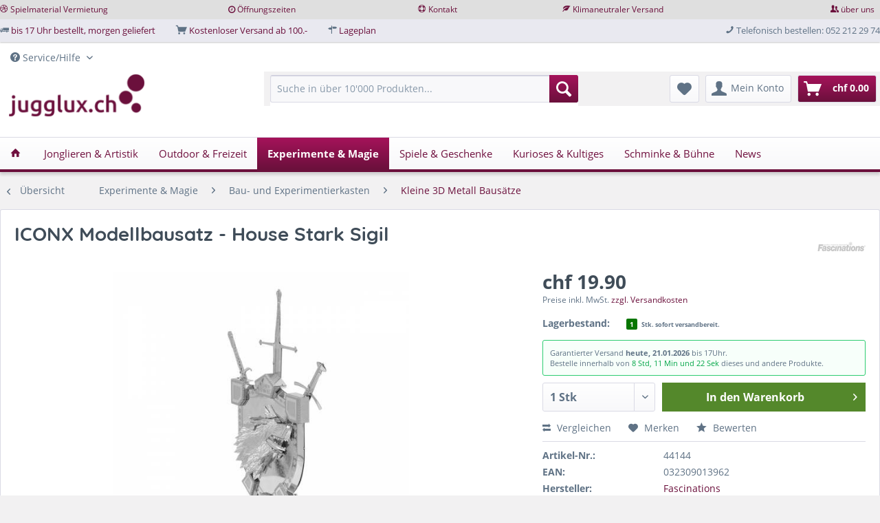

--- FILE ---
content_type: text/html; charset=UTF-8
request_url: https://www.jugglux.ch/experimente-und-magie/bau-und-experimentierkasten/kleine-3d-metall-bausaetze/iconx-modellbausatz-house-stark-sigil.html
body_size: 31893
content:
<!DOCTYPE html> <html class="no-js" lang="de" itemscope="itemscope" itemtype="https://schema.org/WebPage"> <head> <meta charset="utf-8"> <meta name="author" content="Jugglux GmbH" /> <meta name="robots" content="index,follow" /> <meta name="revisit-after" content="10 days" /> <meta name="keywords" content="Stark, 3D, Sammung, Adelshäuser, deren, Familienmotto, keine, Prahlerei, ist. Ein, tolles, Geschenk, GoT-Liebhabers. Inhalt: Modell:, eines, House, Sigil  1, Hochglanzblech, Laserausschnitten Grösse, zusammengesetzt:, ca., 8.6x6.2x6.6cm  Anleitung Alter" /> <meta name="description" content="3D Modellbausatz House Stark Sigil aus der amerikanischen Fernsehserie Game of Thrones (engl. für „Spiel der Throne“, oft abgekürzt mit GoT). Das Sie…" /> <meta property="og:type" content="product" /> <meta property="og:site_name" content="Jugglux - Jonglierartikel - Spiele - Geschenkideen" /> <meta property="og:url" content="https://www.jugglux.ch/experimente-und-magie/bau-und-experimentierkasten/kleine-3d-metall-bausaetze/iconx-modellbausatz-house-stark-sigil.html" /> <meta property="og:title" content="ICONX Modellbausatz - House Stark Sigil" /> <meta property="og:description" content="3D Modellbausatz House Stark Sigil aus der amerikanischen Fernsehserie Game of Thrones (engl. für „Spiel der Throne“, oft abgekürzt mit GoT). Das…" /> <meta property="og:image" content="https://www.jugglux.ch/media/image/0f/6a/55/iconx-modellbausatz-house-stark-sigil-232936-44144.jpg" /> <meta property="product:brand" content="Fascinations" /> <meta property="product:price" content="19,90" /> <meta property="product:product_link" content="https://www.jugglux.ch/experimente-und-magie/bau-und-experimentierkasten/kleine-3d-metall-bausaetze/iconx-modellbausatz-house-stark-sigil.html" /> <meta name="twitter:card" content="product" /> <meta name="twitter:site" content="Jugglux - Jonglierartikel - Spiele - Geschenkideen" /> <meta name="twitter:title" content="ICONX Modellbausatz - House Stark Sigil" /> <meta name="twitter:description" content="3D Modellbausatz House Stark Sigil aus der amerikanischen Fernsehserie Game of Thrones (engl. für „Spiel der Throne“, oft abgekürzt mit GoT). Das…" /> <meta name="twitter:image" content="https://www.jugglux.ch/media/image/0f/6a/55/iconx-modellbausatz-house-stark-sigil-232936-44144.jpg" /> <meta itemprop="copyrightHolder" content="Jugglux - Jonglierartikel - Spiele - Geschenkideen" /> <meta itemprop="copyrightYear" content="2014" /> <meta itemprop="isFamilyFriendly" content="True" /> <meta itemprop="image" content="https://www.jugglux.ch/media/image/c1/1c/21/jugglux-maillogo2.png" /> <meta name="viewport" content="width=device-width, initial-scale=1.0"> <meta name="mobile-web-app-capable" content="yes"> <meta name="apple-mobile-web-app-title" content="Jugglux - Jonglierartikel - Spiele - Geschenkideen"> <meta name="apple-mobile-web-app-capable" content="yes"> <meta name="apple-mobile-web-app-status-bar-style" content="default"> <link rel="apple-touch-icon-precomposed" href="https://www.jugglux.ch/media/image/74/fb/d3/180quadrat-logo.jpg"> <link rel="shortcut icon" href="https://www.jugglux.ch/media/unknown/13/d0/d4/faviconNl6YWoCJQrSEA.ico"> <meta name="msapplication-navbutton-color" content="#6B103C" /> <meta name="application-name" content="Jugglux - Jonglierartikel - Spiele - Geschenkideen" /> <meta name="msapplication-starturl" content="https://www.jugglux.ch/" /> <meta name="msapplication-window" content="width=1024;height=768" /> <meta name="msapplication-TileImage" content="https://www.jugglux.ch/media/image/c1/d6/c8/150quadrat-logo.jpg"> <meta name="msapplication-TileColor" content="#6B103C"> <meta name="theme-color" content="#6B103C" /> <link rel="canonical" href="https://www.jugglux.ch/experimente-und-magie/bau-und-experimentierkasten/kleine-3d-metall-bausaetze/iconx-modellbausatz-house-stark-sigil.html" /> <link rel="amphtml" href="https://www.jugglux.ch/amp/experimente-und-magie/bau-und-experimentierkasten/kleine-3d-metall-bausaetze/iconx-modellbausatz-house-stark-sigil.html"> <title itemprop="name">ICONX Modellbausatz - House Stark Sigil | Kleine 3D Metall Bausätze | Bau- und Experimentierkasten | Experimente & Magie | Jugglux - Jonglierartikel - Spiele - Geschenkideen</title> <link href="/web/cache/1735914582_e978e10c12717f6c71dfd07ecbf74062.css" media="all" rel="stylesheet" type="text/css" /> <link rel="stylesheet" href="/themes/Frontend/JuggluxSaturn/frontend/css/custom.css" /> <link href='https://fonts.googleapis.com/css?family=Indie+Flower' rel='stylesheet' type='text/css'> <link rel="stylesheet" href="https://maxcdn.bootstrapcdn.com/font-awesome/4.4.0/css/font-awesome.min.css"> </head> <body class=" is--ctl-detail is--act-index " > <div class="page-wrap"> <noscript class="noscript-main"> <div class="alert is--warning"> <div class="alert--icon"> <i class="icon--element icon--warning"></i> </div> <div class="alert--content"> Um Jugglux&#x20;-&#x20;Jonglierartikel&#x20;-&#x20;Spiele&#x20;-&#x20;Geschenkideen in vollem Umfang nutzen zu k&ouml;nnen, empfehlen wir Ihnen Javascript in Ihrem Browser zu aktiveren. </div> </div> </noscript> <header class="header-main"> <div class="emz-conversion-header" style="display: block;background-color: #DFDFDF;color: #6C113D;font-size: 12px;"> <div class="container" style="background-color: #DFDFDF;"> <div class="emz-conversion-desktop"> <div class="emz-conversion-header-column" style="width: calc(20% - 4px);text-align: ;"> <i class="icon--dribbble"></i> <a href="https://www.jugglux.ch/material-vermietung" title="Spielmaterial">Spielmaterial Vermietung</a> </div> <div class="emz-conversion-header-column" style="width: calc(20% - 4px);"> <i class="fa fa-clock-o"></i> <a href="https://www.jugglux.ch/oeffnungszeiten" title="Öffnungszeiten">Öffnungszeiten</a> </div> <div class="emz-conversion-header-column" style="width: calc(20% - 4px);"> <i class="icon--lifebuoy"></i> <a href="https://www.jugglux.ch/kontaktformular" title="Kontakt">Kontakt</a> </div> <div class="emz-conversion-header-column" style="width: calc(20% - 4px);"> <i class="icon--leaf"></i> <a href="https://www.jugglux.ch/klimaneutraler-versand" title="Klimaneutraler Versand">Klimaneutraler Versand</a> </div> <div class="emz-conversion-header-column" style="width: calc(20% - 4px);"> <i class="icon--users"></i> <a href="https://www.jugglux.ch/ueber-uns" title="über uns">über uns</a> </div> </div> <div class="emz-conversion-tablet"> <div class="emz-conversion-header-column" style="width: calc(33.333333333333% - 3px);text-align: ;"> <i class="icon--dribbble"></i> <a href="https://www.jugglux.ch/material-vermietung" title="Spielmaterial">Spielmaterial Vermietung</a> </div> <div class="emz-conversion-header-column" style="width: calc(33.333333333333% - 3px);"> <i class="icon--leaf"></i> <a href="https://www.jugglux.ch/klimaneutraler-versand" title="Klimaneutraler Versand">Klimaneutraler Versand</a> </div> <div class="emz-conversion-header-column" style="width: calc(33.333333333333% - 3px);"> <i class="icon--users"></i> <a href="https://www.jugglux.ch/ueber-uns" title="über uns">über uns</a> </div> </div> <div class="emz-conversion-mobile"> <div class="emz-conversion-header-column" style="width: 49%;text-align: ;"> <i class="icon--dribbble"></i> <a href="https://www.jugglux.ch/material-vermietung" title="Spielmaterial">Spielmaterial Vermietung</a> </div> <div class="emz-conversion-header-column" style="width: 49%;text-align: ;"> <i class="icon--users"></i> <a href="https://www.jugglux.ch/ueber-uns" title="über uns">über uns</a> </div> </div> </div> </div> <div class="top-bar"> <div class="container block-group"> <div class="top-bar--navigation top-bar--cbax"> <div class="top-bar-block left"> <span class="top-bar-btn"> <i class="icon--truck"></i> </span> <a title="bis 17 Uhr bestellt, morgen geliefert" href="/lieferung-und-versand">bis 17 Uhr bestellt, morgen geliefert</a> </div> <div class="top-bar-block left"> <span class="top-bar-btn"> <i class="icon--basket"></i> </span> <a title="Kostenloser Versand ab 100.-" href="/preise-und-porto">Kostenloser Versand ab 100.-</a> </div> <div class="top-bar-block left"> <span class="top-bar-btn"> <i class="icon--directions"></i> </span> <a title="Lageplan" href="/lageplan">Lageplan</a> </div> <div class="top-bar-block right"> <span class="top-bar-btn"> <i class="icon--phone"></i> </span> Telefonisch bestellen: 052 212 29 74 </div> </div> </div> </div> <div class="service-bar"> <div class="container block-group"> <nav class="top-bar--navigation block" role="menubar">   <div class="navigation--entry entry--compare is--hidden" role="menuitem" aria-haspopup="true" data-drop-down-menu="true">   </div> <div class="navigation--entry entry--service has--drop-down" role="menuitem" aria-haspopup="true" data-drop-down-menu="true"> <i class="icon--service"></i> Service/Hilfe <ul class="service--list is--rounded" role="menu"> <li class="service--entry" role="menuitem"> <a class="service--link" href="https://www.jugglux.ch/datenschutz" title="Datenschutz" > Datenschutz </a> </li> <li class="service--entry" role="menuitem"> <a class="service--link" href="https://www.jugglux.ch/oeffnungszeiten" title="Öffnungszeiten" > Öffnungszeiten </a> </li> <li class="service--entry" role="menuitem"> <a class="service--link" href="https://www.jugglux.ch/kontaktformular" title="Kontakt" target="_self"> Kontakt </a> </li> <li class="service--entry" role="menuitem"> <a class="service--link" href="https://www.jugglux.ch/lageplan" title="Lageplan" > Lageplan </a> </li> <li class="service--entry" role="menuitem"> <a class="service--link" href="https://www.jugglux.ch/lieferung-und-versand" title="Lieferung und Versand" > Lieferung und Versand </a> </li> <li class="service--entry" role="menuitem"> <a class="service--link" href="https://www.jugglux.ch/material-vermietung" title="Material Vermietung" > Material Vermietung </a> </li> <li class="service--entry" role="menuitem"> <a class="service--link" href="https://www.jugglux.ch/ueber-uns" title="Über uns" > Über uns </a> </li> <li class="service--entry" role="menuitem"> <a class="service--link" href="https://www.jugglux.ch/virtueller-ladenbesuch" title="Virtueller Ladenbesuch" > Virtueller Ladenbesuch </a> </li> <li class="service--entry" role="menuitem"> <a class="service--link" href="https://www.jugglux.ch/werbegeschenke" title="Werbegeschenke" > Werbegeschenke </a> </li> <li class="service--entry" role="menuitem"> <a class="service--link" href="https://www.jugglux.ch/rueckmeldungen-von-kunden" title="Rückmeldungen von Kunden" > Rückmeldungen von Kunden </a> </li> <li class="service--entry" role="menuitem"> <a class="service--link" href="https://www.jugglux.ch/alle-produkte-bewertungen" title="Alle Produkte Bewertungen" > Alle Produkte Bewertungen </a> </li> </ul> </div> </nav> </div> </div> <div class="container header--navigation"> <div class="logo-main block-group" role="banner"> <div class="logo--shop block"> <a class="logo--link" href="https://www.jugglux.ch/" title="Jugglux - Jonglierartikel - Spiele - Geschenkideen - zur Startseite wechseln"> <picture> <source srcset="https://www.jugglux.ch/media/image/c1/1c/21/jugglux-maillogo2.png" media="(min-width: 78.75em)"> <source srcset="https://www.jugglux.ch/media/image/c1/1c/21/jugglux-maillogo2.png" media="(min-width: 64em)"> <source srcset="https://www.jugglux.ch/media/image/c1/1c/21/jugglux-maillogo2.png" media="(min-width: 48em)"> <img srcset="https://www.jugglux.ch/media/image/c1/1c/21/jugglux-maillogo2.png" alt="Jugglux - Jonglierartikel - Spiele - Geschenkideen - zur Startseite wechseln" /> </picture> </a> </div> </div> <nav class="shop--navigation block-group"> <ul class="navigation--list block-group" role="menubar"> <li class="navigation--entry entry--menu-left" role="menuitem"> <a class="entry--link entry--trigger btn is--icon-left" href="#offcanvas--left" data-offcanvas="true" data-offCanvasSelector=".sidebar-main" aria-label="Menü"> <i class="icon--menu"></i> Menü </a> </li> <li class="navigation--entry entry--search" role="menuitem" data-search="true" aria-haspopup="true" data-minLength="3"> <a class="btn entry--link entry--trigger" href="#show-hide--search" title="Suche anzeigen / schließen" aria-label="Suche anzeigen / schließen"> <i class="icon--search"></i> <span class="search--display">Suchen</span> </a> <form action="/search" method="get" class="main-search--form"> <input type="search" name="sSearch" aria-label="Suche in über 10'000 Produkten..." class="main-search--field" autocomplete="off" autocapitalize="off" placeholder="Suche in über 10'000 Produkten..." maxlength="30" /> <button type="submit" class="main-search--button" aria-label="Suchen"> <i class="icon--search"></i> <span class="main-search--text">Suchen</span> </button> <div class="form--ajax-loader">&nbsp;</div> </form> <div id="search-template-advanced" class="main-search--results oss-hidden oss-hide-modules oss-hide-products" data-resultitemselector=".oss-item, .oss-product" > <ul class="results--list block-group"> <div id="oss-modules"> <li id="oss-module-category" class="oss-module"> <span class="module-label label">Kategorien</span> <ul> <script type="text/x-jqote-template" class="module-loop">
<li class="oss-item">
<a class="block-group" href="https://www.jugglux.ch/<%= this.link %>">
<% if(this.metaData.supplierImage) { %>
<div class="item-img">
<img src="https://www.jugglux.ch/<%= this.metaData.supplierImage %>">
</div>
<% } %>
<div class="item-text">
<span class="value"><%= this.value %></span>
<% if(this.metaData.productCount) { %>
<span class="count">(<%= this.metaData.productCount %>)</span>
<% } %>
</div>
</a>
</li>
</script> <div class="module-no-result"> <li class="list--entry entry--no-results result--item">Keine Kategorien gefunden.</li> </div> </ul> </li> <li id="oss-module-supplier" class="oss-module"> <span class="module-label label">Hersteller</span> <ul> <script type="text/x-jqote-template" class="module-loop">
<li class="oss-item">
<a class="block-group" href="https://www.jugglux.ch/<%= this.link %>">
<% if(this.metaData.supplierImage) { %>
<div class="item-img">
<img src="https://www.jugglux.ch/<%= this.metaData.supplierImage %>">
</div>
<% } %>
<div class="item-text">
<span class="value"><%= this.value %></span>
<% if(this.metaData.productCount) { %>
<span class="count">(<%= this.metaData.productCount %>)</span>
<% } %>
</div>
</a>
</li>
</script> <div class="module-no-result"> <li class="list--entry entry--no-results result--item">Keine Hersteller gefunden.</li> </div> </ul> </li> <li id="oss-module-site" class="oss-module"> <span class="module-label label">Shopseiten</span> <ul> <script type="text/x-jqote-template" class="module-loop">
<li class="oss-item">
<a class="block-group" href="https://www.jugglux.ch/<%= this.link %>">
<% if(this.metaData.supplierImage) { %>
<div class="item-img">
<img src="https://www.jugglux.ch/<%= this.metaData.supplierImage %>">
</div>
<% } %>
<div class="item-text">
<span class="value"><%= this.value %></span>
<% if(this.metaData.productCount) { %>
<span class="count">(<%= this.metaData.productCount %>)</span>
<% } %>
</div>
</a>
</li>
</script> <div class="module-no-result"> <li class="list--entry entry--no-results result--item">Keine Shopseiten gefunden.</li> </div> </ul> </li> </div> <li id="oss-products"> <span class="products-label label">Produkte</span> <script type="text/x-jqote-template" id="oss-products-template">
<ul>
<% if(this.items.length === 0) { %>
<li class="list--entry entry--no-results result--item">Keine Produkte gefunden.</li>
<% } else { %>
<% for(i=0;i<this.items.length;i++) { %>
<li class="oss-product">
<a class="block-group" href="https://www.jugglux.ch/<%= this.items[i].productLink %>">
<span class="entry--media block">
<% if(this.items[i].productImage.sourceSet) { %>
<img src="https://www.jugglux.ch/<%= this.items[i].productImage.source %>" srcset="<%= this.items[i].productImage.sourceSet %>"/>
<% } else { %>
<img src="https://www.jugglux.ch/<%= this.items[i].productImage.source %>"/>
<% } %>
</span>
<span class="entry--price<% if(this.items[i].productPseudoPrice) { %> has-pseudo<% } %> block">
<% if(this.items[i].productPseudoPrice) { %>
<span class="price--pseudo">
<%= this.items[i].productPseudoPrice %>
</span>
<% } %>
<span class="price--default">
<%= this.items[i].productPrice %>
</span>
</span>
<div class="product-advanced block">
<span class="entry--name">
<%= this.items[i].productName %>
</span>
<span class="entry--supplier">
<%= this.items[i].productSupplier %>
</span>
<% if(this.items[i].productRating) { %>
<span class="entry--rating">
<%= this.getRating(i) %>
</span>
<% } %>
<span class="entry--labels">
<% if(this.items[i].productPseudoPrice) { %>
<span class="label label-sale"></span>
<% } %>
<% if(this.items[i].isTopSeller) { %>
<span class="label label-topseller">Topseller</span>
<% } %>
<% if(this.items[i].isNewComer) { %>
<span class="label label-new">NEU</span>
<% } %>
</span>
</div>
</a>
</li>
<% } %>
<li class="oss-item oss-products-total">
<a class="block-group" href="/search?sSearch=<%= this.searchTerm %>">
<span class="oss-total-label">
<i class="icon--arrow-right"></i>
Alle Ergebnisse anzeigen
</span>
<span class="oss-total-count">
<%= this.total %> Treffer
</span>
</a>
</li>
<% } %>
</ul>
</script> </li> </ul> </div> </li> 
    <li class="navigation--entry entry--notepad" role="menuitem">
        
        <a href="https://www.jugglux.ch/note" title="Merkliste" aria-label="Merkliste" class="btn">
            <i class="icon--heart"></i>
                    </a>
    </li>




    <li class="navigation--entry entry--account"
        role="menuitem"
        data-offcanvas="true"
        data-offCanvasSelector=".account--dropdown-navigation">
        
            <a href="https://www.jugglux.ch/account"
               title="Mein Konto"
               aria-label="Mein Konto"
               class="btn is--icon-left entry--link account--link">
                <i class="icon--account"></i>
                                    <span class="account--display">
                        Mein Konto
                    </span>
                            </a>
        

            </li>




    <li class="navigation--entry entry--cart" role="menuitem">
        
        <a class="btn is--icon-left cart--link" href="https://www.jugglux.ch/checkout/cart" title="Warenkorb" aria-label="Warenkorb">
            <span class="cart--display">
                                    Warenkorb
                            </span>

            <span class="badge is--primary is--minimal cart--quantity is--hidden">0</span>

            <i class="icon--basket"></i>

            <span class="cart--amount">
                chf&nbsp;0.00  
            </span>
        </a>
        <div class="ajax-loader">&nbsp;</div>
    </li>



 </ul> </nav> <div class="container--ajax-cart" data-collapse-cart="true" data-displayMode="offcanvas"></div> </div> </header> <nav class="navigation-main"> <div class="container" data-menu-scroller="true" data-listSelector=".navigation--list.container" data-viewPortSelector=".navigation--list-wrapper"> <div class="navigation--list-wrapper"> <ul class="navigation--list container" role="menubar" itemscope="itemscope" itemtype="https://schema.org/SiteNavigationElement"> <li class="navigation--entry is--home" role="menuitem"> <a class="navigation--link is--first" href="https://www.jugglux.ch/" title="Start" itemprop="url"> <span itemprop="name"><i class="icon--house"></i></span> </a> </li> <li class="navigation--entry" role="menuitem"><a class="navigation--link" href="https://www.jugglux.ch/jonglieren-und-artistik/" title="Jonglieren & Artistik" aria-label="Jonglieren & Artistik" itemprop="url"><span itemprop="name">Jonglieren & Artistik</span></a></li><li class="navigation--entry" role="menuitem"><a class="navigation--link" href="https://www.jugglux.ch/outdoor-und-freizeit/" title="Outdoor & Freizeit" aria-label="Outdoor & Freizeit" itemprop="url"><span itemprop="name">Outdoor & Freizeit</span></a></li><li class="navigation--entry is--active" role="menuitem"><a class="navigation--link is--active" href="https://www.jugglux.ch/experimente-und-magie/" title="Experimente & Magie" aria-label="Experimente & Magie" itemprop="url"><span itemprop="name">Experimente & Magie</span></a></li><li class="navigation--entry" role="menuitem"><a class="navigation--link" href="https://www.jugglux.ch/spiele-und-geschenke/" title="Spiele & Geschenke" aria-label="Spiele & Geschenke" itemprop="url"><span itemprop="name">Spiele & Geschenke</span></a></li><li class="navigation--entry" role="menuitem"><a class="navigation--link" href="https://www.jugglux.ch/kurioses-und-kultiges/" title="Kurioses & Kultiges" aria-label="Kurioses & Kultiges" itemprop="url"><span itemprop="name">Kurioses & Kultiges</span></a></li><li class="navigation--entry" role="menuitem"><a class="navigation--link" href="https://www.jugglux.ch/schminke-und-buehne/" title="Schminke & Bühne" aria-label="Schminke & Bühne" itemprop="url"><span itemprop="name">Schminke & Bühne</span></a></li><li class="navigation--entry" role="menuitem"><a class="navigation--link" href="https://www.jugglux.ch/news/" title="News" aria-label="News" itemprop="url"><span itemprop="name">News</span></a></li> </ul> </div> <div class="advanced-menu" data-advanced-menu="true" data-hoverDelay="450"> <div class="menu--container"> <div class="button-container "> <a href="https://www.jugglux.ch/jonglieren-und-artistik/" class="button--category" title="Zur Kategorie Jonglieren &amp; Artistik"> <i class="icon--arrow-right"></i> Zur Kategorie Jonglieren & Artistik </a> <span class="button--close"> <i class="icon--cross"></i> </span> </div> <div class="content--wrapper has--content has--teaser advanced-menu-active-hover" data-active-hover="1"> <ul class="menu--list menu--level-0 columns--1" style="width: 25%;"> <li class="menu--list-item item--level-0" style="width: 100%"> <a href="https://www.jugglux.ch/jonglieren-und-artistik/baelle-zum-jonglieren/" class="menu--list-item-link" data-cms-headline="Jonglierbälle für Kinder, Anfänger und Profis" data-cms-text=" Jonglierbälle für Kinder, Anfänger und Profis Meistens beginnt man mit Bällen oder Tüchern zu jonglieren. Der am häufigsten verwendete Ball ist ganz klar der Beanbag Jonglierball, ein mit Hirse gefüllter Jonglierball. Der Jonglierball für Anfänger ist der Beanbag 110g oder 130g. Schulen verwenden gerne den Bubbleball, weil dieser robuster ist als der Beanbag. Weiter gibt es Jonglierbälle die springen (gegen den Boden Jonglieren), Stagebälle in verschiedenen Grössen sowie spezielle Bälle für..." data-img="https://www.jugglux.ch/media/image/eb/cb/1d/1310_Category.jpg" title="Bälle zum Jonglieren" > Bälle zum Jonglieren </a> </li> <li class="menu--list-item item--level-0" style="width: 100%"> <a href="https://www.jugglux.ch/jonglieren-und-artistik/diabolos-und-zubehoer/" class="menu--list-item-link" data-cms-headline="" data-cms-text="Unsere paradiesische Auswahl an Diabolos umfasst Diabolos für Profis und Kinder. Gerne beraten wir Sie, wenn Sie ein Diabolo kaufen möchten. Gute Diabolos sind formfest und bleiben rund. In unserem Sortiment finden Sie auch Freilaufdiabolos, LED Diabolos und Zubehör für Diabolos." data-img="https://www.jugglux.ch/media/image/f5/92/41/1308_Category.jpg" title="Diabolos und Zubehör" > Diabolos und Zubehör </a> </li> <li class="menu--list-item item--level-0" style="width: 100%"> <a href="https://www.jugglux.ch/jonglieren-und-artistik/feuerartikel-und-zubehoer/" class="menu--list-item-link" data-cms-headline="" data-cms-text=" Jonglieren mit Feuer In unserem Sortiment finden Sie unz&auml;hlige verschiedene Feuerartikel : Feuerdiabolo, Feuerkeulen, Feuersticks, Feuerb&auml;lle, Pois, Feuerst&auml;be, Feuerspringseil, etc. Ersatz Feuerdocht k&ouml;nnen in den verschiedensten Breiten und Ausf&uuml;hrungen bezogen werden. In Kombination mit Musik und Tanz kommt das Spiel mit dem Feuer bei allen Zuschauern besonders gut an." data-img="https://www.jugglux.ch/media/image/f3/91/8d/1312_Category.jpg" title="Feuerartikel und Zubehör" > Feuerartikel und Zubehör </a> </li> <li class="menu--list-item item--level-0" style="width: 100%"> <a href="https://www.jugglux.ch/jonglieren-und-artistik/jonglier-hut-becher-boxen-flaschen/" class="menu--list-item-link" data-cms-headline="" data-cms-text="Jonglierhüte, Cigarboxen, Jonglierbecher und Jonglierflaschen sind auf der Bühne eher selten zu sehen, denoch sehr ansprechende Jonglierutensilien. Die Jonglierflaschen werden fürs Bartending verwendet, das Jonglieren hinter der Bar. " data-img="https://www.jugglux.ch/media/image/e5/a7/eb/1313_Category.jpg" title="Jonglier Hut, Becher, Boxen, Flaschen" > Jonglier Hut, Becher, Boxen, Flaschen </a> </li> <li class="menu--list-item item--level-0" style="width: 100%"> <a href="https://www.jugglux.ch/jonglieren-und-artistik/jonglier-ringe-teller-tuecher/" class="menu--list-item-link" data-cms-headline="" data-cms-text="Jongliertücher sind der ideale Einstieg in die Jonglierwelt. Sie bestehen aus federleichtem Nylon und fallen äusserst langsam. Dadurch ermöglichen die Jongliertücher, die Grundbewegungen zum Jonglieren langsam und kontrolliert zu üben und zu automatisieren. Tricks mit Jonglierteller sind einfach zu erlernen und eignen sich dadurch für Kinder, um erste Lernerfoge im Jonglieren zu erlangen. Mit Jonglierringen lasen sich äusserst wirkame Jongliertricks vollbringen. Der Weltrekord mit 10 Ringen..." data-img="https://www.jugglux.ch/media/image/51/0e/c8/1314_Category.jpg" title="Jonglier Ringe, Teller, Tücher" > Jonglier Ringe, Teller, Tücher </a> </li> <li class="menu--list-item item--level-0" style="width: 100%"> <a href="https://www.jugglux.ch/jonglieren-und-artistik/keulen-zum-jonglieren/" class="menu--list-item-link" data-cms-headline="" data-cms-text="Grösste Auswahl an Jonglierkeulen in der Schweiz. Mit Keulen jonglieren ist die Königsdisziplin. Günstige Einsteigerkeulen finden Sie in den Kategorien: Artist Kinder Keule, D-Club und Dephin Keule. Solide Keulen finden Sie in allen anderen Kategorien: Pirouette Training Jonglierkeule, Classic Europe, Mirage, Star Europe, Classic Circus Jonglierkeule. " data-img="https://www.jugglux.ch/media/image/98/65/9e/1311_Category.jpg" title="Keulen zum Jonglieren" > Keulen zum Jonglieren </a> </li> <li class="menu--list-item item--level-0" style="width: 100%"> <a href="https://www.jugglux.ch/jonglieren-und-artistik/flowersticks-devilsticks-buugeng/" class="menu--list-item-link" data-cms-headline="" data-cms-text="Lunastix, Flowersticks, Devilsticks sind Stäbe die man entweder mit der Hand selber oder mit 2 Handstäben jongliert. Lunastix ist eine Marke, genau so wie Fantasticks. Beide sind Flowersticks und haben an den Enden Rüschen aus Gummi oder Leder und werden meisten mit der Hand gespielt. Besonders beliebt an Goa Partys. Ein Devilstick ist ein konischer Holzstab, der meist mit einer Folie dekoriert ist. Mit zwei Handstäben wird der Devilstick durch Schlagen, Fangen, Drehen, etc. in der Luft..." data-img="https://www.jugglux.ch/media/image/b7/1d/0a/1309_Category.jpg" title="Flowersticks, Devilsticks, Buugeng" > Flowersticks, Devilsticks, Buugeng </a> </li> <li class="menu--list-item item--level-0" style="width: 100%"> <a href="https://www.jugglux.ch/jonglieren-und-artistik/poi-leuchtpoi-levistick-und-zubehoer/" class="menu--list-item-link" data-cms-headline="" data-cms-text="Ob Feuerpoi, LED-Poi oder ein Trainingspoi, in unserem Poi-Shop finden Sie bestimmt das richtige Poi zum Kaufen. Das Poi ist ein faszinierendes Spiel aus Neuseeland. Die Grundbwegungen sind einfach und bereits sehr wirkungsvoll. Komplexe Bewegungsabläufe machen das Spiel aber auch für Fortgeschrittene äusserst attraktiv. Mit einem Poi werden verschiedenen Figuren geschwungen, tänzerische Elemente ergänzen die Bewegungsabläufe. " data-img="https://www.jugglux.ch/media/image/99/cd/ae/1315_Category.jpg" title="Poi, Leuchtpoi, Levistick & Zubehör" > Poi, Leuchtpoi, Levistick & Zubehör </a> </li> <li class="menu--list-item item--level-0" style="width: 100%"> <a href="https://www.jugglux.ch/jonglieren-und-artistik/artistik-medien-und-zirkusartikel/" class="menu--list-item-link" data-cms-headline="" data-cms-text="Hier finden Sie Artistik-Produkte wie Vertikaltücher, Trapez, Artistikringe, Artistenstelzen, Laufkugeln, Rola Bolas, Strapaten oder die Artistik-Leiter. Auch Zubehör wie Kolophonium oder Antirutsch-Puder. Oder Sie Suchen Bücher und Medien um selber einen Zirkus mit Kindern zu organisieren." data-img="https://www.jugglux.ch/media/image/b8/13/cd/1316_Category.jpg" title="Artistik, Medien & Zirkusartikel" > Artistik, Medien & Zirkusartikel </a> </li> </ul> <div class="menu--delimiter" style="right: 75%;"></div> <div class="menu--teaser" style="width: 75%;"> <div class="teaser--content" style="min-height:450px; overflow:hidden;"> <div class="advanced-menu-teaser--container-main"> <a class="advanced-menu-teaser--image-link-main" href="https://www.jugglux.ch/jonglieren-und-artistik/" title="Zur Kategorie "> <img class="advanced-menu-teaser--image-main" src="https://www.jugglux.ch/media/image/bd/55/0a/1344_Category.jpg" alt="Zur Kategorie"/> </a> <div class="advanced-menu-teaser--text-main"> In unserem Jongliershop führen wir Jongliermaterial höchster Qualität, von den führenden Herstellern von Jonglierartikeln wie Mr. Babache oder Henry, die beliebten Jonglierbälle von Play-Juggling oder Feuerartikel von Gora. Weltklasse Diabolos von Hyperspin, Sundia oder Taibolo. Lassen Sie sich beraten, falls Sie Jongliermaterial wie Jonglierbälle und Diabolos kaufen möchten oder eine Spielkiste mit Jongliermaterial für die Schule zusammenstellen möchten. Viel Spass beim Stöbern in unserem...</div> <a class="advanced-menu-teaser--text-link-main" href="https://www.jugglux.ch/jonglieren-und-artistik/" title="mehr erfahren"> mehr erfahren </a> </div> <div class="advanced-menu-teaser--container-sub"> <a class="advanced-menu-teaser--image-link-sub" href="" title="Zur Kategorie "> <img class="advanced-menu-teaser--image-sub" src="/custom/plugins/CbaxAdvancedMenuModifiedSw5/Resources/views/frontend/_public/src/img/empty.png" alt="Zur Kategorie"/> </a> <div class="advanced-menu-teaser--headline-sub"></div> <div class="advanced-menu-teaser--text-sub"></div> <a class="advanced-menu-teaser--text-link-sub" href="" title="mehr erfahren"> mehr erfahren </a> </div> </div> </div> </div> </div> <div class="menu--container"> <div class="button-container 3"> <a href="https://www.jugglux.ch/outdoor-und-freizeit/" class="button--category" title="Zur Kategorie Outdoor &amp; Freizeit"> <i class="icon--arrow-right"></i> Zur Kategorie Outdoor & Freizeit </a> <span class="button--close"> <i class="icon--cross"></i> </span> </div> <div class="content--wrapper has--content has--teaser advanced-menu-active-hover" data-active-hover="1"> <ul class="menu--list menu--level-0 columns--1" style="width: 25%;"> <li class="menu--list-item item--level-0" style="width: 100%"> <a href="https://www.jugglux.ch/outdoor-und-freizeit/aviatik-spass-und-flugspiele/" class="menu--list-item-link" data-cms-headline="Flugspiele und coole Flugobjekte kaufen" data-cms-text=" Hier finden Sie Flugspiele wie Balsaholz flieger, der PowerUp3, der ferngesteuerte Papierflieger, der Bionic Bird, ein ferngesteuerter Vogel und viele verschiedene andere Flugobjekte. " data-img="https://www.jugglux.ch/media/image/e7/dc/2f/1368_Category.jpg" title="Aviatik-Spass & Flugspiele" > Aviatik-Spass & Flugspiele </a> </li> <li class="menu--list-item item--level-0" style="width: 100%"> <a href="https://www.jugglux.ch/outdoor-und-freizeit/drachen-und-zubehoer/" class="menu--list-item-link" data-cms-headline="Im Kite und Drachen-Shop Schweiz einen Lenkdrachen kaufen" data-cms-text=" In unserem Kite und Drachen-Shop können Sie Lenkdrachen und Zubehör kaufen. Eine riesige Auswahl an Lenkdrachen in der Nähe von Zürich finden Sie in unserem Drachen Laden. Ob Lenkmatte für die Ferien oder ein Lenkdrache für die Freizeit, Onlinebestellungen versenden wir in die ganze Schweiz. Das Drachen fliegen lassen macht enorm Spass, man bewegt sich und ist an der frischen Luft. " data-img="https://www.jugglux.ch/media/image/87/14/17/1396_Category.jpg" title="Drachen und Zubehör" > Drachen und Zubehör </a> </li> <li class="menu--list-item item--level-0" style="width: 100%"> <a href="https://www.jugglux.ch/outdoor-und-freizeit/einrad-und-zubehoer/" class="menu--list-item-link" data-cms-headline="Ein Einrad kaufen?" data-cms-text=" Ein Einrad kaufen? Welches ist das Einrad für Kinder oder das Einrad für Erwachsene? Es gibt nicht das Einrad für Kinder, denn grundsätzlich können sowohl Kinder wie auch Erwachsene auf allen Einrädern fahren. Entscheidend sind 2 Faktoren: Die Beinlänge und die Bedürfnisse. " data-img="https://www.jugglux.ch/media/image/e6/96/6b/1392_Category.jpg" title="Einrad und Zubehör" > Einrad und Zubehör </a> </li> <li class="menu--list-item item--level-0" style="width: 100%"> <a href="https://www.jugglux.ch/outdoor-und-freizeit/frisbee-und-bumerang/" class="menu--list-item-link" data-cms-headline="Entdecke Frisbees mit hervorragenden Flugeigenschaften" data-cms-text=" In unserem Frisbee Shop finden Sie Wurfscheiben aller Art. Falls Sie einen Frisbee kaufen möchten, sind Sie hier genau richtig. Die bekanntesten Frisbee-Marken sind Aerobi, Discraft, Daredevil und natürlich Frisbee. In der Kategorie Profi-Frisbee finden Sie alles Wurfscheiben mit hervorragenden Flugeigenschaften. " data-img="https://www.jugglux.ch/media/image/c1/12/36/1400_Category.jpg" title="Frisbee und Bumerang" > Frisbee und Bumerang </a> </li> <li class="menu--list-item item--level-0" style="width: 100%"> <a href="https://www.jugglux.ch/outdoor-und-freizeit/teamspiele-und-teambildung/" class="menu--list-item-link" data-cms-headline="Spiele für Gruppen und Teams online bestellen" data-cms-text=" Du bist auf der Suche nach Spielen für ein Team? Egal ob für den Kindergarten, die Schule, das Jugendlager oder professionelle Teambildungsevents - bei uns wirst du bestimmt fündig. Bei uns kannst du sowohl kooperative als auch kompetitive Spiele für Gruppen und Teams, für drinnen und draussen online bestellen. " data-img="https://www.jugglux.ch/media/image/62/5a/75/1388_Category.jpg" title="Teamspiele & Teambildung" > Teamspiele & Teambildung </a> </li> <li class="menu--list-item item--level-0" style="width: 100%"> <a href="https://www.jugglux.ch/outdoor-und-freizeit/outdoor-und-gartenspiele/" class="menu--list-item-link" data-cms-headline="Stöbere in unserem reichhaltigen Sortiment an Outdoorspielen" data-cms-text=" Unsere Outdoorspiele für den Spass im Garten, in der Badi oder spannende Stunden im Schnee. Ob ein Spiel für die Ferien oder gesellige Gruppenspiele für laue Sommerabende, unser Sortiment an Outdoorspielen ist reichhaltig und lädt zum Stöbern ein. " data-img="https://www.jugglux.ch/media/image/db/d9/89/1408_Category.jpg" title="Outdoor & Gartenspiele" > Outdoor & Gartenspiele </a> </li> <li class="menu--list-item item--level-0" style="width: 100%"> <a href="https://www.jugglux.ch/outdoor-und-freizeit/haengematten/" class="menu--list-item-link" data-cms-headline="Hängematten - zum Chillen wie in den Ferien" data-cms-text=" Nicht nur im Freien bieten Hängematten eine entspannte Liegemöglichkeit, auch im eigenen Wohnraum sind Hängematten als Liegeflächen beliebt und ein einladender farbenfroher Hingucker. Auf dem Balkon, der Terrasse oder auf Abenteuerreisen besteht für dich die Möglichkeit, sich in der Hängematte rundum wohl zu fühlen, wie schon damals Christoph Kolumbus. La Siesta bedeutet das Nickerchen. Wir führen extra stabile, wetterfeste, farbintensive und schöne Hängematten für Kinder und Erwachsene...." data-img="https://www.jugglux.ch/media/image/b0/68/d0/1412_Category.jpg" title="Hängematten" > Hängematten </a> </li> <li class="menu--list-item item--level-0" style="width: 100%"> <a href="https://www.jugglux.ch/outdoor-und-freizeit/hulahoop-reifen/" class="menu--list-item-link" data-cms-headline="Hulahoop kaufen für Fortgeschrittene und Kinder" data-cms-text=" Hulahoops für Fortgeschrittene, für Beginner, Hoops aus Holz oder LED-Hulahoops für die Show. Neben Travel Hulahoops finden Sie bei uns auch die belibten Polyro Hoops. Unser Sortiment an Hulahoops ist sehr Bunt und vielseitig. Beim Tanz mit einem Hulahoop werden auf spielerische Weise beide Hirnhälften stimuliert und die motorischen Fähigkeiten verbessert. " data-img="https://www.jugglux.ch/media/image/70/3f/43/1416_Category.jpg" title="Hulahoop Reifen" > Hulahoop Reifen </a> </li> <li class="menu--list-item item--level-0" style="width: 100%"> <a href="https://www.jugglux.ch/outdoor-und-freizeit/kendamas/" class="menu--list-item-link" data-cms-headline="Willkommen im Shop mit der grössten Auswahl an Kendamas in der Schweiz" data-cms-text=" Willkommen im Shop mit der grössten Auswahl an Kendamas in der Schweiz. Bei uns findest du die besten Kendamas der führenden Hersteller wie Krom Kendamas, Sweetskendamas, Kendama USA und natürlich Kendama Europe. Bei uns kannst du ein Kendama nicht nur im Onlineshop kaufen, bei uns kannst du Kendamas auch vorort in unserem Laden anschauen und ausprobieren. Für den Beginner empfehlen wir ein Kendama mit Grip in der Regular Size. Übrigens, Kendamas mit Grip werden auch von Profispieler..." data-img="https://www.jugglux.ch/media/image/ee/e1/a4/1420_Category.jpg" title="Kendamas" > Kendamas </a> </li> <li class="menu--list-item item--level-0" style="width: 100%"> <a href="https://www.jugglux.ch/outdoor-und-freizeit/skill-toys/" class="menu--list-item-link" data-cms-headline="Entdecke die grösste Auswahl an Skill Toys" data-cms-text=" Skill Toys sind Spielzeuge, die Geschicklichkeit und Fingerfertigkeit erfordern und oft von Enthusiasten als eine Form der Kunst oder des Sports angesehen werden. " data-img="https://www.jugglux.ch/media/image/06/1d/48/1424_Category.jpg" title="Skill Toys" > Skill Toys </a> </li> <li class="menu--list-item item--level-0" style="width: 100%"> <a href="https://www.jugglux.ch/outdoor-und-freizeit/fidget-toys/" class="menu--list-item-link" data-cms-headline="Beschäftigen deine Hände - kaufe Fidget Toys" data-cms-text=" Was sind Fidget Toys? Unruhige Hände, wippende Füsse und der ständige Blick aufs Handy - viele Menschen erleben Stress am Arbeitsplatz oder in der Schule. Um den Stress auszugleichen, helfen Gegenstände, an denen du gedankenverloren herumdrücken und spielen kannst - das sind Fidget Toys («to fidget» bedeutet herumzappeln). Es gibt viele Arten von Fidget Toys: Einerseits sind da eher unauffällige Fidget Toys wie Akupressur Ringe oder Tangles, die du unbemerkt im Alltag anwenden kannst. Andere..." data-img="https://www.jugglux.ch/media/image/65/05/02/1428_Category.jpg" title="Fidget Toys" > Fidget Toys </a> </li> <li class="menu--list-item item--level-0" style="width: 100%"> <a href="https://www.jugglux.ch/outdoor-und-freizeit/slackline-shop/" class="menu--list-item-link" data-cms-headline="Die besten Slacklines in unserem Slackline Shop" data-cms-text=" Möchtest du ein Slackline-Set kaufen? In unserem Slackline Shop findest du die vielfältigste Auswahl der Schweiz an Qualitäts-Slacklines. Slackline für Kinder und für Fortgeschrittene oder Slacklines für die Schule, in unserem Angebot findest du bestimmt das passende Set. Kaufe eine Slackline, probiere sie aus und lasse dich von diesem Sport inspirieren. Gerne beraten wir dich im Detail über unser Sortiment an Slacklines. Die Balancierübungen auf der Slackline fördern die koordinativen..." data-img="https://www.jugglux.ch/media/image/1e/4f/2a/1432_Category.jpg" title="Slackline Shop" > Slackline Shop </a> </li> <li class="menu--list-item item--level-0" style="width: 100%"> <a href="https://www.jugglux.ch/outdoor-und-freizeit/windspiele/" class="menu--list-item-link" data-cms-headline="Windspiele für Veranda, Balkon und Gartensitzplatz" data-cms-text=" Windspiele sind ideal für den Aussenbereich, so beispielsweise für die Veranda, den Gartensitzplatz, den Balkon oder den Garten. Unsere Auswahl an Windspiele unterteilt sich in Blumen, Spiralen, Windmühlen, Windräder, Windsäcke und Zubehör für Windspiele. Ein Windspiel für den Garten können Sie bei uns auswählen und kaufen. In unserem Sortiment an hochwertigen und bunten Windspielen ist sicher auch etwas für Sie dabei. " data-img="https://www.jugglux.ch/media/image/fd/7c/30/1436_Category.jpg" title="Windspiele" > Windspiele </a> </li> <li class="menu--list-item item--level-0" style="width: 100%"> <a href="https://www.jugglux.ch/outdoor-und-freizeit/yoyo-shop/" class="menu--list-item-link" data-cms-headline="Yoyo kaufen für Einsteiger und Profis in unserem Yoyo-Shop" data-cms-text="Bei uns im Yoyo-Laden gibts die grösste Auswahl an Yoyos in der Schweiz. Ob Sie Freilauf-Yoyos oder Kugellager-Yoyos kaufen möchten, unser umfassendes Sortiment offenbart eine paradiesische Auswahl. Von Yomega bis Yoyofatory, von Yoyo-Lenbücher bis Zubehör und LED-Yoyos, bei uns finden Sie alles, was das Herz begehrt." data-img="https://www.jugglux.ch/media/image/7b/82/fb/1440_Category.jpg" title="Yoyo-Shop" > Yoyo-Shop </a> </li> </ul> <div class="menu--delimiter" style="right: 75%;"></div> <div class="menu--teaser" style="width: 75%;"> <div class="teaser--content" style="min-height:450px; overflow:hidden;"> <div class="advanced-menu-teaser--container-main"> <a class="advanced-menu-teaser--image-link-main" href="https://www.jugglux.ch/outdoor-und-freizeit/" title="Zur Kategorie "> <img class="advanced-menu-teaser--image-main" src="https://www.jugglux.ch/media/image/06/61/ee/1348_Category.jpg" alt="Zur Kategorie"/> </a> <div class="advanced-menu-teaser--text-main"> Spiele für die Ferien und Freizeit, bei uns finden Sie allerlei auserwählte Outdoorspiele. Hier finden Sie alles zum Thema Einradfahren, Kendama kaufen, kleine Flieger, Drachen, Frisbee, Hulahops, Gartenspiele, Slacklines, Yoyos, Windspiele und allerlei zum draussen Spielen wie die Wurfspiele Kubb und Mölkky. Outdoorspiele sind eine tolle Möglichkeit, um draussen an der frischen Luft Spass zu haben. Es gibt eine Vielzahl von Spielen, die für alle Altersgruppen geeignet sind, von Kindern bis...</div> <a class="advanced-menu-teaser--text-link-main" href="https://www.jugglux.ch/outdoor-und-freizeit/" title="mehr erfahren"> mehr erfahren </a> </div> <div class="advanced-menu-teaser--container-sub"> <a class="advanced-menu-teaser--image-link-sub" href="" title="Zur Kategorie "> <img class="advanced-menu-teaser--image-sub" src="/custom/plugins/CbaxAdvancedMenuModifiedSw5/Resources/views/frontend/_public/src/img/empty.png" alt="Zur Kategorie"/> </a> <div class="advanced-menu-teaser--headline-sub"></div> <div class="advanced-menu-teaser--text-sub"></div> <a class="advanced-menu-teaser--text-link-sub" href="" title="mehr erfahren"> mehr erfahren </a> </div> </div> </div> </div> </div> <div class="menu--container"> <div class="button-container 3"> <a href="https://www.jugglux.ch/experimente-und-magie/" class="button--category" title="Zur Kategorie Experimente &amp; Magie"> <i class="icon--arrow-right"></i> Zur Kategorie Experimente & Magie </a> <span class="button--close"> <i class="icon--cross"></i> </span> </div> <div class="content--wrapper has--content has--teaser advanced-menu-active-hover" data-active-hover="1"> <ul class="menu--list menu--level-0 columns--1" style="width: 25%;"> <li class="menu--list-item item--level-0" style="width: 100%"> <a href="https://www.jugglux.ch/experimente-und-magie/bau-und-experimentierkasten/" class="menu--list-item-link" data-cms-headline="" data-cms-text=" Experimentierkasten für Kinder kaufen Sie bei uns. Ob zum Ausgraben und Entdecken oder Bauen und Basteln, wir führen richtig gutes und qualitativ herausragendes Lernspielzeug. Das breite Sortiment an Bausätze läd zum Stöbern ein. Gerne beraten wir Sie zum Thema. Verschenken Sie einen Bau und födern Sie die Neugier und Entdeckungsdrang der Kinder mit unseren Experimentierkasten." data-img="https://www.jugglux.ch/media/image/e3/b9/69/1301_Category.jpg" title="Bau- und Experimentierkasten" > Bau- und Experimentierkasten </a> </li> <li class="menu--list-item item--level-0" style="width: 100%"> <a href="https://www.jugglux.ch/experimente-und-magie/bastelbogen-und-modellbogen/" class="menu--list-item-link" data-cms-headline="" data-cms-text="Unser Sortiment an Bastelbögen, Modellbögen und Hampelfiguren: von den einfachen Mini-Bastelbögen, welche eine hübsche Geschenkidee abgeben, bis zu den sehr herausfordenden Schreiberbögen, welche viele Stunden Bastelspass bieten. Sie finden bei uns auch die Modellbogen der Pädagogischen Stiftung, welche man von der Schule her noch kennt. Ein tolles Geschenk für Bastler." data-img="https://www.jugglux.ch/media/image/06/fe/69/1304_Category.jpg" title="Bastelbogen & Modellbogen" > Bastelbogen & Modellbogen </a> </li> <li class="menu--list-item item--level-0" style="width: 100%"> <a href="https://www.jugglux.ch/experimente-und-magie/mechanische-holzbausaetze/" class="menu--list-item-link" data-cms-headline="" data-cms-text="Holzbausätze welche nach dem Zusamenbau durch kurbeln, mechanisch in Bewegung gebracht werden können. Die einzigartigen Holzbausätze vermitteln die Mechanik auf spielerische Weise. Sie können aus verschiedene Modelle von Leonardo daVinci, Hydraulischen Bausätze oder den mechanischen Holzbausätze von Timberkits wählen. Eine sehr tolle Geschenkidee für alle Bastler und unteressierte an Mechanik." data-img="https://www.jugglux.ch/media/image/cd/04/eb/1303_Category.jpg" title="Mechanische Holzbausätze" > Mechanische Holzbausätze </a> </li> <li class="menu--list-item item--level-0" style="width: 100%"> <a href="https://www.jugglux.ch/experimente-und-magie/physikspiele-und-co/" class="menu--list-item-link" data-cms-headline="" data-cms-text="Geschenke die Physik veranschaulichen und einem zum Staunen bringen. Von optischen Artikeln wie 3D Brillen, Kaleidoskope oder optischen Illusionen. Auch Kreisel und Gyroskope, diverse Experimente oder magnetische Spielereien veranschaulichen die Gesetze der Natur. Geschenkideen mit Pfiff." data-img="https://www.jugglux.ch/media/image/7e/7e/f6/1305_Category.jpg" title="Physikspiele & Co" > Physikspiele & Co </a> </li> <li class="menu--list-item item--level-0" style="width: 100%"> <a href="https://www.jugglux.ch/experimente-und-magie/zauberartikel-shop/" class="menu--list-item-link" data-cms-headline="" data-cms-text="Zauberartikel kaufen können Sie in unserer Abteilung Zauberartikel-Shop wo sie unsere Kollektion an Zaubertricks finden. Ob Zaubertricks für Kinder oder professionelle Zaubertricks für die Show, unsere Fülle an verschiedenen Zaubertricks ist paradiesisch. Bestimmt finden Sie bei uns einen magischen und verblüffenden Zabertrick zum Verschenken oder selber lernen und vorführen. Wir führen in unserem zaubershop auch die beliebten Bicycle Karten, welche von höchster Qualität sind und bei..." data-img="https://www.jugglux.ch/media/image/dc/93/2f/1302_Category.jpg" title="Zauberartikel Shop" > Zauberartikel Shop </a> </li> <li class="menu--list-item item--level-0" style="width: 100%"> <a href="https://www.jugglux.ch/experimente-und-magie/lernunterstuetzung/" class="menu--list-item-link" data-cms-headline="" data-cms-text="Spiele und Unterrichtshilfen für die Lernunterstützung. Entdecke unser Sortiment an genialen Lernhilfen und Lernspielen. Kreativer und bunter Lernspass." data-img="https://www.jugglux.ch/media/image/d9/35/93/1336_Category.jpg" title="Lernunterstützung" > Lernunterstützung </a> </li> </ul> <div class="menu--delimiter" style="right: 75%;"></div> <div class="menu--teaser" style="width: 75%;"> <div class="teaser--content" style="min-height:450px; overflow:hidden;"> <div class="advanced-menu-teaser--container-main"> <a class="advanced-menu-teaser--image-link-main" href="https://www.jugglux.ch/experimente-und-magie/" title="Zur Kategorie "> <img class="advanced-menu-teaser--image-main" src="https://www.jugglux.ch/media/image/5e/0b/2d/1364_Category.jpg" alt="Zur Kategorie"/> </a> <div class="advanced-menu-teaser--text-main"> Experimentierkasten, mechanische Holzbausätze, physikalische Spiele und magische Zaubertricks, all dies finden Sie in unserer Rubrik Experimente und Magie. Entdecken, beobachten, bauen, erfinden und erfahren. Ob Bausätze aus Holz, Experimentierkästen oder physikalische Spiele, diese Geschenkideen sind lehrreich und bereiten Spass. Oder Sie möchten in unserem Zauberartikel-Shop neue Zaubertricks kaufen und verschenken oder selber einstudieren. </div> <a class="advanced-menu-teaser--text-link-main" href="https://www.jugglux.ch/experimente-und-magie/" title="mehr erfahren"> mehr erfahren </a> </div> <div class="advanced-menu-teaser--container-sub"> <a class="advanced-menu-teaser--image-link-sub" href="" title="Zur Kategorie "> <img class="advanced-menu-teaser--image-sub" src="/custom/plugins/CbaxAdvancedMenuModifiedSw5/Resources/views/frontend/_public/src/img/empty.png" alt="Zur Kategorie"/> </a> <div class="advanced-menu-teaser--headline-sub"></div> <div class="advanced-menu-teaser--text-sub"></div> <a class="advanced-menu-teaser--text-link-sub" href="" title="mehr erfahren"> mehr erfahren </a> </div> </div> </div> </div> </div> <div class="menu--container"> <div class="button-container 3"> <a href="https://www.jugglux.ch/spiele-und-geschenke/" class="button--category" title="Zur Kategorie Spiele &amp; Geschenke"> <i class="icon--arrow-right"></i> Zur Kategorie Spiele & Geschenke </a> <span class="button--close"> <i class="icon--cross"></i> </span> </div> <div class="content--wrapper has--content has--teaser advanced-menu-active-hover" data-active-hover="1"> <ul class="menu--list menu--level-0 columns--1" style="width: 25%;"> <li class="menu--list-item item--level-0" style="width: 100%"> <a href="https://www.jugglux.ch/spiele-und-geschenke/puzzles-jigsaw/" class="menu--list-item-link" data-cms-headline="" data-cms-text="" data-img="" title="Puzzles - Jigsaw" > Puzzles - Jigsaw </a> </li> <li class="menu--list-item item--level-0" style="width: 100%"> <a href="https://www.jugglux.ch/spiele-und-geschenke/geschenkideen/" class="menu--list-item-link" data-cms-headline="" data-cms-text="Lassen Sie sich von unseren Geschenkideen inspirieren. Falls Sie ein Geschenk kaufen möchten, werden Sie bei uns gut und ehrlich beraten. Sie finden bei uns ein reichhaltiges Spektrum an originellen Geschenkideen: freche Geschenke, Geschenke für auf Reisen, Artikel zum Baden, kleine Geschenke, kleine Glücksbringer, Gatgets fürs Büro, lustige Daumenkinos, Schmuck, einfach originelle Geschenke. Ob zum Geburtstag, zum Jubiläum oder zur Weihnachten, mit einer Geschenkidee aus dem Jugglux kann nix..." data-img="https://www.jugglux.ch/media/image/2f/3d/2c/1295_Category.jpg" title="Geschenkideen" > Geschenkideen </a> </li> <li class="menu--list-item item--level-0" style="width: 100%"> <a href="https://www.jugglux.ch/spiele-und-geschenke/brettspiele/" class="menu--list-item-link" data-cms-headline="" data-cms-text="" data-img="" title="Brettspiele" > Brettspiele </a> </li> <li class="menu--list-item item--level-0" style="width: 100%"> <a href="https://www.jugglux.ch/spiele-und-geschenke/kartenspiele/" class="menu--list-item-link" data-cms-headline="" data-cms-text="" data-img="" title="Kartenspiele" > Kartenspiele </a> </li> <li class="menu--list-item item--level-0" style="width: 100%"> <a href="https://www.jugglux.ch/spiele-und-geschenke/gesellschaftsspiele/" class="menu--list-item-link" data-cms-headline="" data-cms-text=" Beste Gesellschaftsspiele aller Art, ob Kinderspiele, Kartenspiele, die Spiele des Jahres, Dog, Dart, Carambole, Stiga Eishokey oder Zubehör für Spiele wie Spielfiguren. Suchen Sie ein originelles Spiel für 2, neue und gute Gesellschaftsspiele, Spiele für auf Reisen oder ein lustiges Spiel für die ganze Familie? In unserem Spieleladen finden Sie ein erlesenes Sortiment an spannenden Spielen. Von kleinen Kartenspielen bis hin zum abendfüllenden Brettspielen. Stöbern Sie in unserem Sortiment..." data-img="https://www.jugglux.ch/media/image/99/2e/79/1294_Category.jpg" title="Gesellschaftsspiele" > Gesellschaftsspiele </a> </li> <li class="menu--list-item item--level-0" style="width: 100%"> <a href="https://www.jugglux.ch/spiele-und-geschenke/wuerfel-fuer-spiele/" class="menu--list-item-link" data-cms-headline="" data-cms-text="Würfel kaufen für eigene Spiele. Spielwürfel aus Holz, unbedruckte Würfel zum selbst gestalten, riesige Schaumstoffwürfel, Würfel mit vielen Seiten. Wenn Sie einen Würfel online kaufen möchten, können Sie in unserem Würfel-Shop aus über 50 verschiedenen Modellen wählen." data-img="https://www.jugglux.ch/media/image/9a/8b/d8/1298_Category.jpg" title="Würfel für Spiele" > Würfel für Spiele </a> </li> <li class="menu--list-item item--level-0" style="width: 100%"> <a href="https://www.jugglux.ch/spiele-und-geschenke/spielmaterial/" class="menu--list-item-link" data-cms-headline="" data-cms-text="" data-img="" title="Spielmaterial" > Spielmaterial </a> </li> <li class="menu--list-item item--level-0" style="width: 100%"> <a href="https://www.jugglux.ch/spiele-und-geschenke/knobel-und-geduldspiele/" class="menu--list-item-link" data-cms-headline="" data-cms-text="Knobelspiele und Denkspiele aus Holz oder Metall. Suchen Sie Knobelspiele für Kinder? Bei uns finden Sie die beliebten 3D Kugellabyrinth, Würfelmosaik, Mini-Geduldspiele, Zauberwürfel, Rubiks Cube und Speed Cubes. Knobelspiele kaufen und verschenken, eine vergnügliche Abwechslung für zwischendurch und immer eine besondere Geschenkidee. Ein umfangreiches Sortiment an Knobelspielen mit unterschiedlichen geistigen Herausforderungen." data-img="https://www.jugglux.ch/media/image/0b/97/83/1297_Category.jpg" title="Knobel- und Geduldspiele" > Knobel- und Geduldspiele </a> </li> <li class="menu--list-item item--level-0" style="width: 100%"> <a href="https://www.jugglux.ch/spiele-und-geschenke/schreiben-malen-zeichnen/" class="menu--list-item-link" data-cms-headline="" data-cms-text="Hübsche Artikel zum Malen wie Aquarellum Malsets, witzige lebende Karten zum Schreiben oder lustige Radiergummis zum verschenken. Viele kreative Geschenkideen uns auch diverse Sticker, originelle Stiftehalten oder die Zaubertafel Etch A Sketch finden Sie in der Kategorie Schreiben, Malen, Zeichnen." data-img="https://www.jugglux.ch/media/image/bb/f4/de/1296_Category.jpg" title="Schreiben, Malen, Zeichnen" > Schreiben, Malen, Zeichnen </a> </li> <li class="menu--list-item item--level-0" style="width: 100%"> <a href="https://www.jugglux.ch/spiele-und-geschenke/fest-und-party-artikel/" class="menu--list-item-link" data-cms-headline="" data-cms-text="Hier finden Sie alles für Ihre Party. Ballone, Riesenballone, Konfetti-Pistole und Partyartikel aller Art. Ein Hit sind unsere Brillen mit optischem Effekt. Weiter finden Sie Disco Kugeln, Himmelslaternen, Kerzen, Wunderkerzen, Lampion und Zaubersterne, das sind die Vulkane für auf die Torte." data-img="https://www.jugglux.ch/media/image/ce/d9/70/1299_Category.jpg" title="Fest & Party Artikel" > Fest & Party Artikel </a> </li> <li class="menu--list-item item--level-0" style="width: 100%"> <a href="https://www.jugglux.ch/spiele-und-geschenke/ballone-und-ballonspiele/" class="menu--list-item-link" data-cms-headline="" data-cms-text=" Bei uns findest Du eine grosse Auswahl an verschiedenen Ballone zum Kaufen. Ob Folienballone mit Helium, Luftballons, Zahlenballone oder Herzballone, entdecke unser vielfältiges Sortiment mit Ballonen in verschiedenen Farben, Grössen und Formen. Wir sind dein Spezialist in in Winterthur Zürich, wenn du Ballone kaufen möchtest. Ballone verschönern Events, Hochzeiten, Geburtstage oder Firmenfeste. " data-img="" title="Ballone & Ballonspiele" > Ballone & Ballonspiele </a> </li> <li class="menu--list-item item--level-0" style="width: 100%"> <a href="https://www.jugglux.ch/spiele-und-geschenke/haushalt-und-gadgets/" class="menu--list-item-link" data-cms-headline="" data-cms-text=" Originelle Gadgets, witzige Geschenke und neue Trends. Die lustigen Gadgets für den Haushalt sind nicht nur originell, sondern oft auch sehr nützlich. In unserer Kategorie Haushalt & Gadgets findest Du viele witzige und praktische Geschenkideen. " data-img="" title="Haushalt & Gadgets" > Haushalt & Gadgets </a> </li> <li class="menu--list-item item--level-0" style="width: 100%"> <a href="https://www.jugglux.ch/spiele-und-geschenke/holzspielzeug/" class="menu--list-item-link" data-cms-headline="" data-cms-text="" data-img="" title="Holzspielzeug" > Holzspielzeug </a> </li> </ul> <div class="menu--delimiter" style="right: 75%;"></div> <div class="menu--teaser" style="width: 75%;"> <div class="teaser--content" style="min-height:450px; overflow:hidden;"> <div class="advanced-menu-teaser--container-main"> <a class="advanced-menu-teaser--image-link-main" href="https://www.jugglux.ch/spiele-und-geschenke/" title="Zur Kategorie "> <img class="advanced-menu-teaser--image-main" src="https://www.jugglux.ch/media/image/6f/21/31/1360_Category.jpg" alt="Zur Kategorie"/> </a> <div class="advanced-menu-teaser--text-main"> Bei uns können Sie Gesellschaftsspiele und tolle Geschenkideen für Freunde kaufen. Ob Kinder-Spiele oder eine Geschenkidee für den Geburtstag, in unserer Kategorie Spiele &amp; Geschenke werden Sie eine bunte Mischung an originellen Geschenken finden. Die Kategorie Geschenkideen birgt eine Vielfalt von tollen Gatgets, die zum Stöbern einladen. zB Spielereien für die Badewanne, Daumenkinos, lustige Karten, leere Tischbomben zum selber füllen, originelle Spardosen oder freche Geschenke die...</div> <a class="advanced-menu-teaser--text-link-main" href="https://www.jugglux.ch/spiele-und-geschenke/" title="mehr erfahren"> mehr erfahren </a> </div> <div class="advanced-menu-teaser--container-sub"> <a class="advanced-menu-teaser--image-link-sub" href="" title="Zur Kategorie "> <img class="advanced-menu-teaser--image-sub" src="/custom/plugins/CbaxAdvancedMenuModifiedSw5/Resources/views/frontend/_public/src/img/empty.png" alt="Zur Kategorie"/> </a> <div class="advanced-menu-teaser--headline-sub"></div> <div class="advanced-menu-teaser--text-sub"></div> <a class="advanced-menu-teaser--text-link-sub" href="" title="mehr erfahren"> mehr erfahren </a> </div> </div> </div> </div> </div> <div class="menu--container"> <div class="button-container 3"> <a href="https://www.jugglux.ch/kurioses-und-kultiges/" class="button--category" title="Zur Kategorie Kurioses &amp; Kultiges"> <i class="icon--arrow-right"></i> Zur Kategorie Kurioses & Kultiges </a> <span class="button--close"> <i class="icon--cross"></i> </span> </div> <div class="content--wrapper has--content has--teaser advanced-menu-active-hover" data-active-hover="1"> <ul class="menu--list menu--level-0 columns--1" style="width: 25%;"> <li class="menu--list-item item--level-0" style="width: 100%"> <a href="https://www.jugglux.ch/kurioses-und-kultiges/seifenblasen-pustefix-und-zauberseife/" class="menu--list-item-link" data-cms-headline="" data-cms-text=" Pustefix Seifenblasenflüssigkeit kaufen Sie bei uns im Jugglux. Ob Pustefix Nachfüllflasche oder andere Produkte von Pustefix, bei uns können Sie Seifenblasen online bestellen. Sie wünschen sich Seifenblasen für die Hochzeit, wir führen geeignete Produkte wie auch die Seifenblasenmaschine und Seifenblasenflüssigkeit. Unsere Hersteller sind: Pustefix, Zauberseife und ein paar weitere Hersteller. Mit dem Produkt Zauberseife können gigantisch grosse Seifenblasen erzeugt werden. Das Rezept für..." data-img="https://www.jugglux.ch/media/image/0c/5e/bf/1286_Category.jpg" title="Seifenblasen, Pustefix & Zauberseife" > Seifenblasen, Pustefix & Zauberseife </a> </li> <li class="menu--list-item item--level-0" style="width: 100%"> <a href="https://www.jugglux.ch/kurioses-und-kultiges/kleinigkeiten-und-verspieltes/" class="menu--list-item-link" data-cms-headline="" data-cms-text=" In der Kategorie Kleinigkeiten und Verspieltes gibt es viele Geschenkideen und Krimskrams zu Entdecken. Alle Artikel können etwas und bringen einem zum Staunen, Lachen oder regen die Phanasie an. Artikel für taktile Reize finden Sie in in Berühren und Fühlen, Knete und Inteligente-Knete, Flutschie, Schleimis und schlabbriger Firlefanz. Viele Bälle für allerlei Anwendungen gibts in Gag-Bälle, Spezial-Bälle und Gumpi-Bälle zu entdecken. Die bekannte Metallspirale Slinky, leuchtende Artikel,..." data-img="https://www.jugglux.ch/media/image/86/3d/cb/1287_Category.jpg" title="Kleinigkeiten & Verspieltes" > Kleinigkeiten & Verspieltes </a> </li> <li class="menu--list-item item--level-0" style="width: 100%"> <a href="https://www.jugglux.ch/kurioses-und-kultiges/musikdosen-und-instrumente/" class="menu--list-item-link" data-cms-headline="" data-cms-text=" Ein umfangreiches Sortiment an Musikdosen und kleine Instrumenten wie spezielle Pfeifen, Glocken und originelle Tonerzeuger finden Sie in der Kategorie. Unsere Kurbel-Musikdosen eignen sich bestens als tolle Geschenkidee für Musikliebhaber und musikalische Freunde. Wählen Sie aus unserem Angebot an Trillerpfeifen, Tischglocken, Instrumente, Musikdosen, Vogelstimmen und vielen kleinen Tonerzeuger. " data-img="https://www.jugglux.ch/media/image/cd/e9/3c/1288_Category.jpg" title="Musikdosen & Instrumente" > Musikdosen & Instrumente </a> </li> <li class="menu--list-item item--level-0" style="width: 100%"> <a href="https://www.jugglux.ch/kurioses-und-kultiges/murmeln-und-zubehoer/" class="menu--list-item-link" data-cms-headline="" data-cms-text=" Murmeln kaufen in unserem Murmel-Shop Jugglux. Ob kleine Murmeln oder grosse Murmeln, bei uns im Spielzeugladen finden Sie eine bunte Murmelsammlung, wo Sie auch einzelne Murmeln kaufen können. Sie finden auch passendes Zubehör zu Murmel, wie Kugelbahnen, Murmelspiele, ganze Murmelsets oder einzigartige Handgemachte Glasmurmeln. Sie können von jeder Sorte einzelne Murmeln online bestellen, wir haben keine Mindestmenge die Sie kaufen müssen. Oder Sie suchen Ersatzmurmeln für das Dog Spiel..." data-img="https://www.jugglux.ch/media/image/dd/40/66/1289_Category.jpg" title="Murmeln & Zubehör" > Murmeln & Zubehör </a> </li> <li class="menu--list-item item--level-0" style="width: 100%"> <a href="https://www.jugglux.ch/kurioses-und-kultiges/nostalgie-und-klassiker/" class="menu--list-item-link" data-cms-headline="" data-cms-text="Nostalgische Spielereien und einige Klassiker wie mechanisches Blechspielzeug, die bunten Schlümpfe, ein Sortiment an Schneekugeln, Wackelkopf Figuren aus Kunststoff und die bekannten Wackelfiguren aus Holz, auch Drückefiguren bekannt finden Sie in unserer Kategorie Nostalgie & Klassiker." data-img="https://www.jugglux.ch/media/image/90/ab/e5/1290_Category.jpg" title="Nostalgie & Klassiker" > Nostalgie & Klassiker </a> </li> <li class="menu--list-item item--level-0" style="width: 100%"> <a href="https://www.jugglux.ch/kurioses-und-kultiges/aufzieh-objekte/" class="menu--list-item-link" data-cms-headline="" data-cms-text="Amüsante Aufzieh-Objekte aus Kunststoff, Aufzieh-Objekte aus Blech und Aufzieh-Objekte aus Stoff. Hier wird gesprungen, gesurrt, getanzt, fibriert und heiter gedreht. Die fidelen Aufzieh-Objekte verbreiten fröhliche Stimmung und erheitern. Dies macht sie zu einem lustigen kleinen Geschenk. Die Aufzieh-Objekte eignen sich als kleines Mitbringsel für jeden Anlass." data-img="https://www.jugglux.ch/media/image/5f/50/a9/1291_Category.jpg" title="Aufzieh Objekte" > Aufzieh Objekte </a> </li> <li class="menu--list-item item--level-0" style="width: 100%"> <a href="https://www.jugglux.ch/kurioses-und-kultiges/ministempel-shop/" class="menu--list-item-link" data-cms-headline="" data-cms-text=" Ministempel kaufen und verschenken. Wenn Sie die Ministempel kaufen und verschenken, bereiten Sie bestimmt viel Freude und zaubern dem Beschenkten ein Lächeln ins Gesicht. Stempelspass im Miniformat, die Ministempel sind einfach herzig und eigenen sich perfekt als Geschenkidee. Die süssen Ministempel sind aus Holz und sehen genau wie eine Spielfigur aus. Unten am Fuss der Spielfigur ist der Stempel montiert. Viel Vergnügen in unserem Online-Shop für Motivstempel im Miniformat. " data-img="https://www.jugglux.ch/media/image/07/3c/cf/1292_Category.jpg" title="Ministempel Shop" > Ministempel Shop </a> </li> </ul> <div class="menu--delimiter" style="right: 75%;"></div> <div class="menu--teaser" style="width: 75%;"> <div class="teaser--content" style="min-height:450px; overflow:hidden;"> <div class="advanced-menu-teaser--container-main"> <a class="advanced-menu-teaser--image-link-main" href="https://www.jugglux.ch/kurioses-und-kultiges/" title="Zur Kategorie "> <img class="advanced-menu-teaser--image-main" src="https://www.jugglux.ch/media/image/f2/e5/34/1356_Category.jpg" alt="Zur Kategorie"/> </a> <div class="advanced-menu-teaser--headline-main">Kurioses, kultige Kleinigkeiten und Geschenke kaufen</div> <div class="advanced-menu-teaser--text-main"> In unserer Abteilung Kurioses &amp; Kultiges finden Sie allerlei lustige Kleinigkeiten zum Verschenken oder sich selber kaufen ;-) Neben Seifenblasen, Musikdosen, Ministempel und Murmeln finden Sie auch eine reichhaltige Auswahl an originellen Kleinigkeiten und nostalgischen Klassiker. Bestimmt finden auch Sie eine treffende Geschenkidee in unserem bunten Angebot an ausgefallenen Kleinigkeiten und kuriosen Spielereien. </div> <a class="advanced-menu-teaser--text-link-main" href="https://www.jugglux.ch/kurioses-und-kultiges/" title="mehr erfahren"> mehr erfahren </a> </div> <div class="advanced-menu-teaser--container-sub"> <a class="advanced-menu-teaser--image-link-sub" href="" title="Zur Kategorie "> <img class="advanced-menu-teaser--image-sub" src="/custom/plugins/CbaxAdvancedMenuModifiedSw5/Resources/views/frontend/_public/src/img/empty.png" alt="Zur Kategorie"/> </a> <div class="advanced-menu-teaser--headline-sub"></div> <div class="advanced-menu-teaser--text-sub"></div> <a class="advanced-menu-teaser--text-link-sub" href="" title="mehr erfahren"> mehr erfahren </a> </div> </div> </div> </div> </div> <div class="menu--container"> <div class="button-container 3"> <a href="https://www.jugglux.ch/schminke-und-buehne/" class="button--category" title="Zur Kategorie Schminke &amp; Bühne"> <i class="icon--arrow-right"></i> Zur Kategorie Schminke & Bühne </a> <span class="button--close"> <i class="icon--cross"></i> </span> </div> <div class="content--wrapper has--content has--teaser advanced-menu-active-hover" data-active-hover="1"> <ul class="menu--list menu--level-0 columns--1" style="width: 25%;"> <li class="menu--list-item item--level-0" style="width: 100%"> <a href="https://www.jugglux.ch/schminke-und-buehne/verkleidung-und-masken/" class="menu--list-item-link" data-cms-headline="" data-cms-text=" Sie suchen einen Schnauz oder Bart zum Aufkleben, eine falsche Brille oder künstliche Zähne? In unserem Sortiment an Verkleidung und Masken finden Sie auch viele Dinge wie Fliegen, künstliche Wimpern oder Tiernasen. Oder sie möchten eine dieser Masken von berühmter Personen kaufen? Diese Masken und die Halbmasken aus Karton wirken unglaublich verblüffend. Auch die Ganzkörperanzüge Morphsuit oder die Witzigen Skihelmcovers finden Sie in unserem Sortiment. " data-img="https://www.jugglux.ch/media/image/2d/2f/a2/1281_Category.jpg" title="Verkleidung & Masken" > Verkleidung & Masken </a> </li> <li class="menu--list-item item--level-0" style="width: 100%"> <a href="https://www.jugglux.ch/schminke-und-buehne/spezialeffekte-und-requisiten/" class="menu--list-item-link" data-cms-headline="" data-cms-text="Ob Theaterblut oder Kunstblut für Halloween, Mastik der Hautkleber, spezielle Requisiten für Spezialeffekte und Bühneneffekte für die Show. In unserer Kategorie Spezialeffekte und Requisiten finden sie allerlei interessante Dinger für Bühne, Show und Film." data-img="https://www.jugglux.ch/media/image/51/48/c7/1282_Category.jpg" title="Spezialeffekte & Requisiten" > Spezialeffekte & Requisiten </a> </li> <li class="menu--list-item item--level-0" style="width: 100%"> <a href="https://www.jugglux.ch/schminke-und-buehne/schminke-und-makeup/" class="menu--list-item-link" data-cms-headline="" data-cms-text=" Im üppigen Angebot an Theaterschminke in unserem Kryolan online Shop finden Sie neben viel Zubehör wie Schminkpinsel, Puder oder Schminkschwämme vor allem die professionelle Schminke Aquacolor zum kaufen. Aquacolor ist eine intensive Körperfarbe und mit Wasser wieder abwaschbar. Auch die Kinderschminke von Eulenspiegel können Sie online bestellen und kaufen, die hervorragenden Schminkfarben sind bestens zur Gesichts- und Körperbemalung geeignet. Die Schminke von Eulenspiegel ist ebenfalls..." data-img="https://www.jugglux.ch/media/image/7a/0f/59/1283_Category.jpg" title="Schminke & MakeUp" > Schminke & MakeUp </a> </li> <li class="menu--list-item item--level-0" style="width: 100%"> <a href="https://www.jugglux.ch/schminke-und-buehne/clownnasen/" class="menu--list-item-link" data-cms-headline="" data-cms-text=" Wenn Sie bei uns eine Clownnase kaufen, wählen sie aus über 20 verschiedenen Ausführungen von den beliebten roten Nasen. In unserem Shop führen wir die beliebte und günstige Schaumstoff Clownnase, Eckige Clownnasen, standard Clownnase mit Gummizug oder die einfachen Klemm-Nasen. Sie suchen Clownsnasen für Kinder, eine riesige XXL-Clownnase oder die lustige Clownnase die tönt? Neben reichlich Clownszubehör finden Sie bei uns natürlich die beliebten roten Nasen, die Clownnasen. Die Clownnasen..." data-img="https://www.jugglux.ch/media/image/f0/3a/c6/1284_Category.jpg" title="Clownnasen" > Clownnasen </a> </li> </ul> <div class="menu--delimiter" style="right: 75%;"></div> <div class="menu--teaser" style="width: 75%;"> <div class="teaser--content" style="min-height:450px; overflow:hidden;"> <div class="advanced-menu-teaser--container-main"> <a class="advanced-menu-teaser--image-link-main" href="https://www.jugglux.ch/schminke-und-buehne/" title="Zur Kategorie "> <img class="advanced-menu-teaser--image-main" src="https://www.jugglux.ch/media/image/29/21/a4/1352_Category.jpg" alt="Zur Kategorie"/> </a> <div class="advanced-menu-teaser--text-main"> Von Clownnasen bis Theaterschminke über verblüffende Halbmasken oder Theaterblut und Requisiten, in der Kategorie Schminke &amp; Bühne finden Sie alles was es braucht für eine effektvolle Inszenierung ihrer Ideen. Sie können Clownnasen in verschiednen Ausführungen, ob Kinder Clownnase oder Clownsnase aus Schaumstoff kaufen. Ein riesiges und buntes Angebot an Theaterschminke und Körperschminke von führenden Hersteller wie Kryolan oder Eulenspiegel finden Sie ebenso in unserem Sortiment. Sie...</div> <a class="advanced-menu-teaser--text-link-main" href="https://www.jugglux.ch/schminke-und-buehne/" title="mehr erfahren"> mehr erfahren </a> </div> <div class="advanced-menu-teaser--container-sub"> <a class="advanced-menu-teaser--image-link-sub" href="" title="Zur Kategorie "> <img class="advanced-menu-teaser--image-sub" src="/custom/plugins/CbaxAdvancedMenuModifiedSw5/Resources/views/frontend/_public/src/img/empty.png" alt="Zur Kategorie"/> </a> <div class="advanced-menu-teaser--headline-sub"></div> <div class="advanced-menu-teaser--text-sub"></div> <a class="advanced-menu-teaser--text-link-sub" href="" title="mehr erfahren"> mehr erfahren </a> </div> </div> </div> </div> </div> <div class="menu--container"> <div class="button-container 3"> <a href="https://www.jugglux.ch/news/" class="button--category" title="Zur Kategorie News"> <i class="icon--arrow-right"></i> Zur Kategorie News </a> <span class="button--close"> <i class="icon--cross"></i> </span> </div> <div class="content--wrapper has--content has--teaser advanced-menu-active-hover" data-active-hover="1"> <ul class="menu--list menu--level-0 columns--1" style="width: 25%;"> <li class="menu--list-item item--level-0" style="width: 100%"> <a href="https://www.jugglux.ch/news/jugglux-aktuell/" class="menu--list-item-link" data-cms-headline="Jugglux Aktuell" data-cms-text="" data-img="https://www.jugglux.ch/media/image/a4/1e/bb/kat_juggl_19894_120x60.jpg" title="Jugglux Aktuell" > Jugglux Aktuell </a> </li> <li class="menu--list-item item--level-0" style="width: 100%"> <a href="https://www.jugglux.ch/news/produkte-news-und-trends/" class="menu--list-item-link" data-cms-headline="Produkte News & Trends" data-cms-text="Entdecke hier wertvolle Infos, News und Trends aus unserem Sortiment." data-img="https://www.jugglux.ch/media/image/33/73/a6/kategorien_produkte_19893_120x60.jpg" title="Produkte News & Trends" > Produkte News & Trends </a> </li> <li class="menu--list-item item--level-0" style="width: 100%"> <a href="https://www.jugglux.ch/news/aktionen/" class="menu--list-item-link" data-cms-headline="" data-cms-text="" data-img="" title="Aktionen" > Aktionen </a> </li> <li class="menu--list-item item--level-0" style="width: 100%"> <a href="https://www.jugglux.ch/news/neuheiten/" class="menu--list-item-link" data-cms-headline="" data-cms-text="" data-img="" title="Neuheiten" > Neuheiten </a> </li> <li class="menu--list-item item--level-0" style="width: 100%"> <a href="https://www.jugglux.ch/news/top-bewertet/" class="menu--list-item-link" data-cms-headline="" data-cms-text="" data-img="" title="Top bewertet" > Top bewertet </a> </li> <li class="menu--list-item item--level-0" style="width: 100%"> <a href="https://www.jugglux.ch/news/adventskalender/" class="menu--list-item-link" data-cms-headline="Die besten Adventskalender Geschenke online kaufen" data-cms-text=" Mit einem selbst befüllten Adventskalender mit Geschenken vom Jugglux verbirgt sich hinter jedem Törchen nicht nur ein Bild oder eine kleine Schoggi, sondern überraschende Spielzeuge, witzige Geschenke, kleine Gatgets, tolle Rätsel, schöne Puzzle und sogar gute Spiele. " data-img="" title="Adventskalender" > Adventskalender </a> </li> <li class="menu--list-item item--level-0" style="width: 100%"> <a href="https://www.jugglux.ch/news/schulbedarf/" class="menu--list-item-link" data-cms-headline="" data-cms-text="" data-img="" title="Schulbedarf" > Schulbedarf </a> </li> <li class="menu--list-item item--level-0" style="width: 100%"> <a href="https://www.jugglux.ch/news/sale/" class="menu--list-item-link" data-cms-headline="" data-cms-text="" data-img="" title="Sale" > Sale </a> </li> </ul> <div class="menu--delimiter" style="right: 75%;"></div> <div class="menu--teaser" style="width: 75%;"> <div class="teaser--content" style="min-height:450px; overflow:hidden;"> <div class="advanced-menu-teaser--container-main"> <a class="advanced-menu-teaser--image-link-main" href="https://www.jugglux.ch/news/" title="Zur Kategorie "> <img class="advanced-menu-teaser--image-main" src="https://www.jugglux.ch/media/image/94/44/5f/Men-news_19866_265x120.jpg" alt="Zur Kategorie"/> </a> <div class="advanced-menu-teaser--headline-main">News</div> <div class="advanced-menu-teaser--text-main"> Unsere Neuheiten, Produkte Informationen und Trends. Wir informieren Sie hier über Produktetrends. Nach unseren Besuche bei den Spielzeug Messen gibt es immer wieder viel zu berichten. </div> <a class="advanced-menu-teaser--text-link-main" href="https://www.jugglux.ch/news/" title="mehr erfahren"> mehr erfahren </a> </div> <div class="advanced-menu-teaser--container-sub"> <a class="advanced-menu-teaser--image-link-sub" href="" title="Zur Kategorie "> <img class="advanced-menu-teaser--image-sub" src="/custom/plugins/CbaxAdvancedMenuModifiedSw5/Resources/views/frontend/_public/src/img/empty.png" alt="Zur Kategorie"/> </a> <div class="advanced-menu-teaser--headline-sub"></div> <div class="advanced-menu-teaser--text-sub"></div> <a class="advanced-menu-teaser--text-link-sub" href="" title="mehr erfahren"> mehr erfahren </a> </div> </div> </div> </div> </div> </div> </div> </nav> <div class="dummy-sticky"></div> <nav class="navigation-sticky" data-stickysearch-duration="400" data-sticky-show="search_and_menu" data-sticky-tablet-show="1" data-sticky-phone-show="1"> <div class="container"> <nav class="sticky--navigation block-group"> <div class="entry--menu-bottom"> <a class="entry--link entry--trigger btn is--icon-left"> <i class="icon--menu"></i> </a> </div> </nav> <div class="logo-main block-group" role="banner"> <div class="logo--shop block"> <a class="logo--link" href="https://www.jugglux.ch/" title="Jugglux - Jonglierartikel - Spiele - Geschenkideen - zur Startseite wechseln"> <img srcset="https://www.jugglux.ch/media/image/54/59/23/jugglux-maillogo.png" alt="Jugglux - Jonglierartikel - Spiele - Geschenkideen - zur Startseite wechseln"/> </a> </div> </div> <nav class="shop--navigation block-group"> <ul class="navigation--list block-group" role="menubar"> <li class="navigation--entry entry--menu-left" role="menuitem"> <a class="entry--link entry--trigger btn is--icon-left" href="#offcanvas--left" data-offcanvas="true" data-offCanvasSelector=".sidebar-main"> <i class="icon--menu"></i> Menü </a> </li> <li class="navigation--entry entry--search" role="menuitem" data-search="true" aria-haspopup="true"> <a class="btn entry--link entry--trigger" href="#show-hide--search" title="Suche anzeigen / schließen"> <i class="icon--search"></i> <span class="search--display">Suchen</span> </a> <form action="/search" method="get" class="main-search--form"> <input type="search" name="sSearch" aria-label="Suche in über 10'000 Produkten..." class="main-search--field" autocomplete="off" autocapitalize="off" placeholder="Suche in über 10'000 Produkten..." maxlength="30" /> <button type="submit" class="main-search--button" aria-label="Suchen"> <i class="icon--search"></i> <span class="main-search--text">Suchen</span> </button> <div class="form--ajax-loader">&nbsp;</div> </form> <div id="search-template-advanced" class="main-search--results oss-hidden oss-hide-modules oss-hide-products" data-resultitemselector=".oss-item, .oss-product" > <ul class="results--list block-group"> <div id="oss-modules"> <li id="oss-module-category" class="oss-module"> <span class="module-label label">Kategorien</span> <ul> <script type="text/x-jqote-template" class="module-loop">
<li class="oss-item">
<a class="block-group" href="https://www.jugglux.ch/<%= this.link %>">
<% if(this.metaData.supplierImage) { %>
<div class="item-img">
<img src="https://www.jugglux.ch/<%= this.metaData.supplierImage %>">
</div>
<% } %>
<div class="item-text">
<span class="value"><%= this.value %></span>
<% if(this.metaData.productCount) { %>
<span class="count">(<%= this.metaData.productCount %>)</span>
<% } %>
</div>
</a>
</li>
</script> <div class="module-no-result"> <li class="list--entry entry--no-results result--item">Keine Kategorien gefunden.</li> </div> </ul> </li> <li id="oss-module-supplier" class="oss-module"> <span class="module-label label">Hersteller</span> <ul> <script type="text/x-jqote-template" class="module-loop">
<li class="oss-item">
<a class="block-group" href="https://www.jugglux.ch/<%= this.link %>">
<% if(this.metaData.supplierImage) { %>
<div class="item-img">
<img src="https://www.jugglux.ch/<%= this.metaData.supplierImage %>">
</div>
<% } %>
<div class="item-text">
<span class="value"><%= this.value %></span>
<% if(this.metaData.productCount) { %>
<span class="count">(<%= this.metaData.productCount %>)</span>
<% } %>
</div>
</a>
</li>
</script> <div class="module-no-result"> <li class="list--entry entry--no-results result--item">Keine Hersteller gefunden.</li> </div> </ul> </li> <li id="oss-module-site" class="oss-module"> <span class="module-label label">Shopseiten</span> <ul> <script type="text/x-jqote-template" class="module-loop">
<li class="oss-item">
<a class="block-group" href="https://www.jugglux.ch/<%= this.link %>">
<% if(this.metaData.supplierImage) { %>
<div class="item-img">
<img src="https://www.jugglux.ch/<%= this.metaData.supplierImage %>">
</div>
<% } %>
<div class="item-text">
<span class="value"><%= this.value %></span>
<% if(this.metaData.productCount) { %>
<span class="count">(<%= this.metaData.productCount %>)</span>
<% } %>
</div>
</a>
</li>
</script> <div class="module-no-result"> <li class="list--entry entry--no-results result--item">Keine Shopseiten gefunden.</li> </div> </ul> </li> </div> <li id="oss-products"> <span class="products-label label">Produkte</span> <script type="text/x-jqote-template" id="oss-products-template">
<ul>
<% if(this.items.length === 0) { %>
<li class="list--entry entry--no-results result--item">Keine Produkte gefunden.</li>
<% } else { %>
<% for(i=0;i<this.items.length;i++) { %>
<li class="oss-product">
<a class="block-group" href="https://www.jugglux.ch/<%= this.items[i].productLink %>">
<span class="entry--media block">
<% if(this.items[i].productImage.sourceSet) { %>
<img src="https://www.jugglux.ch/<%= this.items[i].productImage.source %>" srcset="<%= this.items[i].productImage.sourceSet %>"/>
<% } else { %>
<img src="https://www.jugglux.ch/<%= this.items[i].productImage.source %>"/>
<% } %>
</span>
<span class="entry--price<% if(this.items[i].productPseudoPrice) { %> has-pseudo<% } %> block">
<% if(this.items[i].productPseudoPrice) { %>
<span class="price--pseudo">
<%= this.items[i].productPseudoPrice %>
</span>
<% } %>
<span class="price--default">
<%= this.items[i].productPrice %>
</span>
</span>
<div class="product-advanced block">
<span class="entry--name">
<%= this.items[i].productName %>
</span>
<span class="entry--supplier">
<%= this.items[i].productSupplier %>
</span>
<% if(this.items[i].productRating) { %>
<span class="entry--rating">
<%= this.getRating(i) %>
</span>
<% } %>
<span class="entry--labels">
<% if(this.items[i].productPseudoPrice) { %>
<span class="label label-sale"></span>
<% } %>
<% if(this.items[i].isTopSeller) { %>
<span class="label label-topseller">Topseller</span>
<% } %>
<% if(this.items[i].isNewComer) { %>
<span class="label label-new">NEU</span>
<% } %>
</span>
</div>
</a>
</li>
<% } %>
<li class="oss-item oss-products-total">
<a class="block-group" href="/search?sSearch=<%= this.searchTerm %>">
<span class="oss-total-label">
<i class="icon--arrow-right"></i>
Alle Ergebnisse anzeigen
</span>
<span class="oss-total-count">
<%= this.total %> Treffer
</span>
</a>
</li>
<% } %>
</ul>
</script> </li> </ul> </div> </li> 
    <li class="navigation--entry entry--notepad" role="menuitem">
        
        <a href="https://www.jugglux.ch/note" title="Merkliste" aria-label="Merkliste" class="btn">
            <i class="icon--heart"></i>
                    </a>
    </li>




    <li class="navigation--entry entry--account"
        role="menuitem"
        data-offcanvas="true"
        data-offCanvasSelector=".account--dropdown-navigation">
        
            <a href="https://www.jugglux.ch/account"
               title="Mein Konto"
               aria-label="Mein Konto"
               class="btn is--icon-left entry--link account--link">
                <i class="icon--account"></i>
                                    <span class="account--display">
                        Mein Konto
                    </span>
                            </a>
        

            </li>




    <li class="navigation--entry entry--cart" role="menuitem">
        
        <a class="btn is--icon-left cart--link" href="https://www.jugglux.ch/checkout/cart" title="Warenkorb" aria-label="Warenkorb">
            <span class="cart--display">
                                    Warenkorb
                            </span>

            <span class="badge is--primary is--minimal cart--quantity is--hidden">0</span>

            <i class="icon--basket"></i>

            <span class="cart--amount">
                chf&nbsp;0.00  
            </span>
        </a>
        <div class="ajax-loader">&nbsp;</div>
    </li>



 </ul> </nav> </div> </nav> <section class="content-main container block-group"> <nav class="content--breadcrumb block"> <a class="breadcrumb--button breadcrumb--link" href="https://www.jugglux.ch/experimente-und-magie/bau-und-experimentierkasten/kleine-3d-metall-bausaetze/" title="Übersicht"> <i class="icon--arrow-left"></i> <span class="breadcrumb--title">Übersicht</span> </a> <ul class="breadcrumb--list" role="menu" itemscope itemtype="https://schema.org/BreadcrumbList"> <li role="menuitem" class="breadcrumb--entry" itemprop="itemListElement" itemscope itemtype="https://schema.org/ListItem"> <a class="breadcrumb--link" href="https://www.jugglux.ch/experimente-und-magie/" title="Experimente &amp; Magie" itemprop="item"> <link itemprop="url" href="https://www.jugglux.ch/experimente-und-magie/" /> <span class="breadcrumb--title" itemprop="name">Experimente & Magie</span> </a> <meta itemprop="position" content="0" /> <ul class="subBreadcrumb panel has--border is--rounded" data-breadcrumb-duration="400"> <li> <a href="https://www.jugglux.ch/experimente-und-magie/bau-und-experimentierkasten/">Bau- und Experimentierkasten</a> </li> <li> <a href="https://www.jugglux.ch/experimente-und-magie/bastelbogen-und-modellbogen/">Bastelbogen & Modellbogen</a> </li> <li> <a href="https://www.jugglux.ch/experimente-und-magie/mechanische-holzbausaetze/">Mechanische Holzbausätze</a> </li> <li> <a href="https://www.jugglux.ch/experimente-und-magie/physikspiele-und-co/">Physikspiele & Co</a> </li> <li> <a href="https://www.jugglux.ch/experimente-und-magie/zauberartikel-shop/">Zauberartikel Shop</a> </li> <li> <a href="https://www.jugglux.ch/experimente-und-magie/lernunterstuetzung/">Lernunterstützung</a> </li> </ul> </li> <li role="none" class="breadcrumb--separator"> <i class="icon--arrow-right"></i> </li> <li role="menuitem" class="breadcrumb--entry" itemprop="itemListElement" itemscope itemtype="https://schema.org/ListItem"> <a class="breadcrumb--link" href="https://www.jugglux.ch/experimente-und-magie/bau-und-experimentierkasten/" title="Bau- und Experimentierkasten" itemprop="item"> <link itemprop="url" href="https://www.jugglux.ch/experimente-und-magie/bau-und-experimentierkasten/" /> <span class="breadcrumb--title" itemprop="name">Bau- und Experimentierkasten</span> </a> <meta itemprop="position" content="1" /> <ul class="subBreadcrumb panel has--border is--rounded" data-breadcrumb-duration="400"> <li> <a href="https://www.jugglux.ch/experimente-und-magie/bau-und-experimentierkasten/clixo-magnetspielzeug/">Clixo Magnetspielzeug</a> </li> <li> <a href="https://www.jugglux.ch/experimente-und-magie/bau-und-experimentierkasten/verschiedene-bausaetze/">Verschiedene Bausätze</a> </li> <li> <a href="https://www.jugglux.ch/experimente-und-magie/bau-und-experimentierkasten/solar-bausaetze/">Solar Bausätze</a> </li> <li> <a href="https://www.jugglux.ch/experimente-und-magie/bau-und-experimentierkasten/kleine-3d-metall-bausaetze/">Kleine 3D Metall Bausätze</a> </li> <li> <a href="https://www.jugglux.ch/experimente-und-magie/bau-und-experimentierkasten/ausgraben-und-entdecken/">Ausgraben und Entdecken</a> </li> <li> <a href="https://www.jugglux.ch/experimente-und-magie/bau-und-experimentierkasten/bioblo-bausteine/">Bioblo Bausteine</a> </li> <li> <a href="https://www.jugglux.ch/experimente-und-magie/bau-und-experimentierkasten/4m-fun-science/">4M - Fun Science</a> </li> <li> <a href="https://www.jugglux.ch/experimente-und-magie/bau-und-experimentierkasten/dieters-holzspielzeug/">Dieters Holzspielzeug</a> </li> <li> <a href="https://www.jugglux.ch/experimente-und-magie/bau-und-experimentierkasten/fischertechnik-bausatz/">Fischertechnik Bausatz</a> </li> <li> <a href="https://www.jugglux.ch/experimente-und-magie/bau-und-experimentierkasten/kraul-lernspielzeug/">Kraul Lernspielzeug</a> </li> <li> <a href="https://www.jugglux.ch/experimente-und-magie/bau-und-experimentierkasten/kristal-und-pflanzen-zuechten/">Kristal- und Pflanzen züchten</a> </li> <li> <a href="https://www.jugglux.ch/experimente-und-magie/bau-und-experimentierkasten/steinbaukasten-teifoc/">Steinbaukasten Teifoc</a> </li> <li> <a href="https://www.jugglux.ch/experimente-und-magie/bau-und-experimentierkasten/naehset/">Nähset</a> </li> </ul> </li> <li role="none" class="breadcrumb--separator"> <i class="icon--arrow-right"></i> </li> <li role="menuitem" class="breadcrumb--entry is--active" itemprop="itemListElement" itemscope itemtype="https://schema.org/ListItem"> <a class="breadcrumb--link" href="https://www.jugglux.ch/experimente-und-magie/bau-und-experimentierkasten/kleine-3d-metall-bausaetze/" title="Kleine 3D Metall Bausätze" itemprop="item"> <link itemprop="url" href="https://www.jugglux.ch/experimente-und-magie/bau-und-experimentierkasten/kleine-3d-metall-bausaetze/" /> <span class="breadcrumb--title" itemprop="name">Kleine 3D Metall Bausätze</span> </a> <meta itemprop="position" content="2" /> </li> </ul> </nav> <nav class="product--navigation"> <a href="#" class="navigation--link link--prev"> <div class="link--prev-button"> <span class="link--prev-inner">Zurück</span> </div> <div class="image--wrapper"> <div class="image--container"></div> </div> </a> <a href="#" class="navigation--link link--next"> <div class="link--next-button"> <span class="link--next-inner">Vor</span> </div> <div class="image--wrapper"> <div class="image--container"></div> </div> </a> </nav> <div class="content-main--inner"> <aside class="sidebar-main off-canvas"> <div class="navigation--smartphone"> <ul class="navigation--list "> <li class="navigation--entry entry--close-off-canvas"> <a href="#close-categories-menu" title="Menü schließen" class="navigation--link"> Menü schließen <i class="icon--arrow-right"></i> </a> </li> </ul> <div class="mobile--switches">   </div> </div> <div class="sidebar--categories-wrapper" data-subcategory-nav="true" data-mainCategoryId="3" data-categoryId="3325" data-fetchUrl="/widgets/listing/getCategory/categoryId/3325"> <div class="categories--headline navigation--headline"> Kategorien </div> <div class="sidebar--categories-navigation"> <ul class="sidebar--navigation categories--navigation navigation--list is--drop-down is--level0 is--rounded" role="menu"> <li class="navigation--entry has--sub-children hide-sidebar-main-category" role="menuitem"> <a class="navigation--link link--go-forward" href="https://www.jugglux.ch/jonglieren-und-artistik/" data-categoryId="3326" data-fetchUrl="/widgets/listing/getCategory/categoryId/3326" title="Jonglieren &amp; Artistik"> Jonglieren & Artistik <span class="is--icon-right"> <i class="icon--arrow-right"></i> </span> </a> </li> <li class="navigation--entry has--sub-children hide-sidebar-main-category" role="menuitem"> <a class="navigation--link link--go-forward" href="https://www.jugglux.ch/outdoor-und-freizeit/" data-categoryId="3475" data-fetchUrl="/widgets/listing/getCategory/categoryId/3475" title="Outdoor &amp; Freizeit"> Outdoor & Freizeit <span class="is--icon-right"> <i class="icon--arrow-right"></i> </span> </a> </li> <li class="navigation--entry is--active has--sub-categories has--sub-children show-sidebar-main-category" role="menuitem"> <a class="navigation--link is--active has--sub-categories link--go-forward" href="https://www.jugglux.ch/experimente-und-magie/" data-categoryId="3267" data-fetchUrl="/widgets/listing/getCategory/categoryId/3267" title="Experimente &amp; Magie"> Experimente & Magie <span class="is--icon-right"> <i class="icon--arrow-right"></i> </span> </a> <ul class="sidebar--navigation categories--navigation navigation--list is--level1 is--rounded" role="menu"> <li class="navigation--entry is--active has--sub-categories has--sub-children show-sidebar-main-category" role="menuitem"> <a class="navigation--link is--active has--sub-categories link--go-forward" href="https://www.jugglux.ch/experimente-und-magie/bau-und-experimentierkasten/" data-categoryId="3268" data-fetchUrl="/widgets/listing/getCategory/categoryId/3268" title="Bau- und Experimentierkasten"> Bau- und Experimentierkasten <span class="is--icon-right"> <i class="icon--arrow-right"></i> </span> </a> <ul class="sidebar--navigation categories--navigation navigation--list is--level2 navigation--level-high is--rounded" role="menu"> <li class="navigation--entry show-sidebar-main-category" role="menuitem"> <a class="navigation--link" href="https://www.jugglux.ch/experimente-und-magie/bau-und-experimentierkasten/clixo-magnetspielzeug/" data-categoryId="3607" data-fetchUrl="/widgets/listing/getCategory/categoryId/3607" title="Clixo Magnetspielzeug"> Clixo Magnetspielzeug </a> </li> <li class="navigation--entry show-sidebar-main-category" role="menuitem"> <a class="navigation--link" href="https://www.jugglux.ch/experimente-und-magie/bau-und-experimentierkasten/verschiedene-bausaetze/" data-categoryId="3319" data-fetchUrl="/widgets/listing/getCategory/categoryId/3319" title="Verschiedene Bausätze"> Verschiedene Bausätze </a> </li> <li class="navigation--entry show-sidebar-main-category" role="menuitem"> <a class="navigation--link" href="https://www.jugglux.ch/experimente-und-magie/bau-und-experimentierkasten/solar-bausaetze/" data-categoryId="3322" data-fetchUrl="/widgets/listing/getCategory/categoryId/3322" title="Solar Bausätze"> Solar Bausätze </a> </li> <li class="navigation--entry is--active show-sidebar-main-category" role="menuitem"> <a class="navigation--link is--active" href="https://www.jugglux.ch/experimente-und-magie/bau-und-experimentierkasten/kleine-3d-metall-bausaetze/" data-categoryId="3325" data-fetchUrl="/widgets/listing/getCategory/categoryId/3325" title="Kleine 3D Metall Bausätze"> Kleine 3D Metall Bausätze </a> </li> <li class="navigation--entry show-sidebar-main-category" role="menuitem"> <a class="navigation--link" href="https://www.jugglux.ch/experimente-und-magie/bau-und-experimentierkasten/ausgraben-und-entdecken/" data-categoryId="3316" data-fetchUrl="/widgets/listing/getCategory/categoryId/3316" title="Ausgraben und Entdecken"> Ausgraben und Entdecken </a> </li> <li class="navigation--entry show-sidebar-main-category" role="menuitem"> <a class="navigation--link" href="https://www.jugglux.ch/experimente-und-magie/bau-und-experimentierkasten/bioblo-bausteine/" data-categoryId="3606" data-fetchUrl="/widgets/listing/getCategory/categoryId/3606" title="Bioblo Bausteine"> Bioblo Bausteine </a> </li> <li class="navigation--entry show-sidebar-main-category" role="menuitem"> <a class="navigation--link" href="https://www.jugglux.ch/experimente-und-magie/bau-und-experimentierkasten/4m-fun-science/" data-categoryId="3317" data-fetchUrl="/widgets/listing/getCategory/categoryId/3317" title="4M - Fun Science"> 4M - Fun Science </a> </li> <li class="navigation--entry show-sidebar-main-category" role="menuitem"> <a class="navigation--link" href="https://www.jugglux.ch/experimente-und-magie/bau-und-experimentierkasten/dieters-holzspielzeug/" data-categoryId="3318" data-fetchUrl="/widgets/listing/getCategory/categoryId/3318" title="Dieters Holzspielzeug"> Dieters Holzspielzeug </a> </li> <li class="navigation--entry show-sidebar-main-category" role="menuitem"> <a class="navigation--link" href="https://www.jugglux.ch/experimente-und-magie/bau-und-experimentierkasten/fischertechnik-bausatz/" data-categoryId="3324" data-fetchUrl="/widgets/listing/getCategory/categoryId/3324" title="Fischertechnik Bausatz"> Fischertechnik Bausatz </a> </li> <li class="navigation--entry show-sidebar-main-category" role="menuitem"> <a class="navigation--link" href="https://www.jugglux.ch/experimente-und-magie/bau-und-experimentierkasten/kraul-lernspielzeug/" data-categoryId="3320" data-fetchUrl="/widgets/listing/getCategory/categoryId/3320" title="Kraul Lernspielzeug"> Kraul Lernspielzeug </a> </li> <li class="navigation--entry show-sidebar-main-category" role="menuitem"> <a class="navigation--link" href="https://www.jugglux.ch/experimente-und-magie/bau-und-experimentierkasten/kristal-und-pflanzen-zuechten/" data-categoryId="3323" data-fetchUrl="/widgets/listing/getCategory/categoryId/3323" title="Kristal- und Pflanzen züchten"> Kristal- und Pflanzen züchten </a> </li> <li class="navigation--entry show-sidebar-main-category" role="menuitem"> <a class="navigation--link" href="https://www.jugglux.ch/experimente-und-magie/bau-und-experimentierkasten/steinbaukasten-teifoc/" data-categoryId="3315" data-fetchUrl="/widgets/listing/getCategory/categoryId/3315" title="Steinbaukasten Teifoc"> Steinbaukasten Teifoc </a> </li> <li class="navigation--entry show-sidebar-main-category" role="menuitem"> <a class="navigation--link" href="https://www.jugglux.ch/experimente-und-magie/bau-und-experimentierkasten/naehset/" data-categoryId="3321" data-fetchUrl="/widgets/listing/getCategory/categoryId/3321" title="Nähset"> Nähset </a> </li> </ul> </li> <li class="navigation--entry has--sub-children show-sidebar-main-category" role="menuitem"> <a class="navigation--link link--go-forward" href="https://www.jugglux.ch/experimente-und-magie/bastelbogen-und-modellbogen/" data-categoryId="3271" data-fetchUrl="/widgets/listing/getCategory/categoryId/3271" title="Bastelbogen &amp; Modellbogen"> Bastelbogen & Modellbogen <span class="is--icon-right"> <i class="icon--arrow-right"></i> </span> </a> </li> <li class="navigation--entry has--sub-children show-sidebar-main-category" role="menuitem"> <a class="navigation--link link--go-forward" href="https://www.jugglux.ch/experimente-und-magie/mechanische-holzbausaetze/" data-categoryId="3270" data-fetchUrl="/widgets/listing/getCategory/categoryId/3270" title="Mechanische Holzbausätze"> Mechanische Holzbausätze <span class="is--icon-right"> <i class="icon--arrow-right"></i> </span> </a> </li> <li class="navigation--entry has--sub-children show-sidebar-main-category" role="menuitem"> <a class="navigation--link link--go-forward" href="https://www.jugglux.ch/experimente-und-magie/physikspiele-und-co/" data-categoryId="3272" data-fetchUrl="/widgets/listing/getCategory/categoryId/3272" title="Physikspiele &amp; Co"> Physikspiele & Co <span class="is--icon-right"> <i class="icon--arrow-right"></i> </span> </a> </li> <li class="navigation--entry has--sub-children show-sidebar-main-category" role="menuitem"> <a class="navigation--link link--go-forward" href="https://www.jugglux.ch/experimente-und-magie/zauberartikel-shop/" data-categoryId="3269" data-fetchUrl="/widgets/listing/getCategory/categoryId/3269" title="Zauberartikel Shop"> Zauberartikel Shop <span class="is--icon-right"> <i class="icon--arrow-right"></i> </span> </a> </li> <li class="navigation--entry has--sub-children show-sidebar-main-category" role="menuitem"> <a class="navigation--link link--go-forward" href="https://www.jugglux.ch/experimente-und-magie/lernunterstuetzung/" data-categoryId="3273" data-fetchUrl="/widgets/listing/getCategory/categoryId/3273" title="Lernunterstützung"> Lernunterstützung <span class="is--icon-right"> <i class="icon--arrow-right"></i> </span> </a> </li> </ul> </li> <li class="navigation--entry has--sub-children hide-sidebar-main-category" role="menuitem"> <a class="navigation--link link--go-forward" href="https://www.jugglux.ch/spiele-und-geschenke/" data-categoryId="3125" data-fetchUrl="/widgets/listing/getCategory/categoryId/3125" title="Spiele &amp; Geschenke"> Spiele & Geschenke <span class="is--icon-right"> <i class="icon--arrow-right"></i> </span> </a> </li> <li class="navigation--entry has--sub-children hide-sidebar-main-category" role="menuitem"> <a class="navigation--link link--go-forward" href="https://www.jugglux.ch/kurioses-und-kultiges/" data-categoryId="3059" data-fetchUrl="/widgets/listing/getCategory/categoryId/3059" title="Kurioses &amp; Kultiges"> Kurioses & Kultiges <span class="is--icon-right"> <i class="icon--arrow-right"></i> </span> </a> </li> <li class="navigation--entry has--sub-children hide-sidebar-main-category" role="menuitem"> <a class="navigation--link link--go-forward" href="https://www.jugglux.ch/schminke-und-buehne/" data-categoryId="3024" data-fetchUrl="/widgets/listing/getCategory/categoryId/3024" title="Schminke &amp; Bühne"> Schminke & Bühne <span class="is--icon-right"> <i class="icon--arrow-right"></i> </span> </a> </li> <li class="navigation--entry has--sub-children hide-sidebar-main-category" role="menuitem"> <a class="navigation--link link--go-forward" href="https://www.jugglux.ch/news/" data-categoryId="24" data-fetchUrl="/widgets/listing/getCategory/categoryId/24" title="News"> News <span class="is--icon-right"> <i class="icon--arrow-right"></i> </span> </a> </li> </ul> </div> <div class="shop-sites--container is--rounded"> <div class="shop-sites--headline navigation--headline"> Informationen </div> <ul class="shop-sites--navigation sidebar--navigation navigation--list is--drop-down is--level0" role="menu"> <li class="navigation--entry" role="menuitem"> <a class="navigation--link" href="https://www.jugglux.ch/datenschutz" title="Datenschutz" data-categoryId="65" data-fetchUrl="/widgets/listing/getCustomPage/pageId/65" > Datenschutz </a> </li> <li class="navigation--entry" role="menuitem"> <a class="navigation--link" href="https://www.jugglux.ch/oeffnungszeiten" title="Öffnungszeiten" data-categoryId="2" data-fetchUrl="/widgets/listing/getCustomPage/pageId/2" > Öffnungszeiten </a> </li> <li class="navigation--entry" role="menuitem"> <a class="navigation--link" href="https://www.jugglux.ch/kontaktformular" title="Kontakt" data-categoryId="1" data-fetchUrl="/widgets/listing/getCustomPage/pageId/1" target="_self"> Kontakt </a> </li> <li class="navigation--entry" role="menuitem"> <a class="navigation--link" href="https://www.jugglux.ch/lageplan" title="Lageplan" data-categoryId="7" data-fetchUrl="/widgets/listing/getCustomPage/pageId/7" > Lageplan </a> </li> <li class="navigation--entry" role="menuitem"> <a class="navigation--link link--go-forward" href="https://www.jugglux.ch/lieferung-und-versand" title="Lieferung und Versand" data-categoryId="6" data-fetchUrl="/widgets/listing/getCustomPage/pageId/6" > Lieferung und Versand <span class="is--icon-right"> <i class="icon--arrow-right"></i> </span> </a> </li> <li class="navigation--entry" role="menuitem"> <a class="navigation--link" href="https://www.jugglux.ch/material-vermietung" title="Material Vermietung" data-categoryId="8" data-fetchUrl="/widgets/listing/getCustomPage/pageId/8" > Material Vermietung </a> </li> <li class="navigation--entry" role="menuitem"> <a class="navigation--link link--go-forward" href="https://www.jugglux.ch/ueber-uns" title="Über uns" data-categoryId="9" data-fetchUrl="/widgets/listing/getCustomPage/pageId/9" > Über uns <span class="is--icon-right"> <i class="icon--arrow-right"></i> </span> </a> </li> <li class="navigation--entry" role="menuitem"> <a class="navigation--link" href="https://www.jugglux.ch/virtueller-ladenbesuch" title="Virtueller Ladenbesuch" data-categoryId="43" data-fetchUrl="/widgets/listing/getCustomPage/pageId/43" > Virtueller Ladenbesuch </a> </li> <li class="navigation--entry" role="menuitem"> <a class="navigation--link" href="https://www.jugglux.ch/werbegeschenke" title="Werbegeschenke" data-categoryId="60" data-fetchUrl="/widgets/listing/getCustomPage/pageId/60" > Werbegeschenke </a> </li> <li class="navigation--entry" role="menuitem"> <a class="navigation--link" href="https://www.jugglux.ch/rueckmeldungen-von-kunden" title="Rückmeldungen von Kunden" data-categoryId="61" data-fetchUrl="/widgets/listing/getCustomPage/pageId/61" > Rückmeldungen von Kunden </a> </li> <li class="navigation--entry" role="menuitem"> <a class="navigation--link" href="https://www.jugglux.ch/alle-produkte-bewertungen" title="Alle Produkte Bewertungen" data-categoryId="64" data-fetchUrl="/widgets/listing/getCustomPage/pageId/64" > Alle Produkte Bewertungen </a> </li> </ul> </div> <div class="mill--rating-box shop-sites--container is--rounded"> <span class="shop-sites--headline navigation--headline"> Kundenzufriedenheit </span> <div class="mill-rating-box--rating-container"> <span class="product--rating"> <span class="product--rating"> <i class="icon--star"></i> <i class="icon--star"></i> <i class="icon--star"></i> <i class="icon--star"></i> <i class="icon--star-half"></i> </span> </span> </div> <span class="mill-rating-box--title is--bold"> SEHR GUT </span> <span class="mill-rating-box--value"><span class="is--bold">4.72</span> / 5.00</span> <span class="mill-rating-box--count">aus 3066 Bewertungen</span> <span class="mill-rating-box--count"> <a href="https://www.jugglux.ch/alle-produkte-bewertungen" title="Kundenbewertungen"> Alle Kundenbewertungen </a> </span> <br/> <div class="mill-rating-box--comment"> <p>„Die Palapeli-Puzzles sind einfach eine Freude fürs Auge! Durch ihre organischen,...“ <br/> –<em>Annette Wagner </em> </p> </div> <div class="mill-rating-box--link"> <a class="btn is--default is--icon-right is--small" href="https://www.jugglux.ch/spiele-und-geschenke/knobel-und-geduldspiele/curiosi-puzzles/rahmenpuzzle-palapeli-kugelbunt.html">zum Artikel <i class="icon--arrow-right"></i> </a> </div> </div> </div> </aside> <div class="content--wrapper"> <div class="content product--details" itemscope itemtype="https://schema.org/Product" data-product-navigation="/widgets/listing/productNavigation" data-category-id="3325" data-main-ordernumber="44144" data-ajax-wishlist="true" data-compare-ajax="true" data-ajax-variants-container="true"> <header class="product--header"> <div class="product--info"> <h1 class="product--title" itemprop="name"> ICONX Modellbausatz - House Stark Sigil </h1> <meta itemprop="gtin12" content="032309013962"/> <div class="product--supplier"> <a href="https://www.jugglux.ch/fascinations.html" title="Weitere Artikel von Fascinations" class="product--supplier-link"> <img src="https://www.jugglux.ch/media/image/b1/05/7b/243_Manufacturer_120x120.png" alt="Fascinations"> </a> </div> <div class="product--rating-container"> <a href="#product--publish-comment" class="product--rating-link" rel="nofollow" title="Bewertung abgeben"> <span class="product--rating"> </span> </a> </div> </div> </header> <div class="product--detail-upper block-group"> <div class="product--image-container image-slider" data-image-slider="true" data-image-gallery="true" data-maxZoom="0" data-thumbnails=".image--thumbnails" > <div class="image-slider--container no--thumbnails"> <div class="image-slider--slide"> <div class="image--box image-slider--item"> <span class="image--element" data-img-large="https://www.jugglux.ch/media/image/73/6a/6c/iconx-modellbausatz-house-stark-sigil-232936-44144_1280x1280.jpg" data-img-small="https://www.jugglux.ch/media/image/49/76/aa/iconx-modellbausatz-house-stark-sigil-232936-44144_200x200.jpg" data-img-original="https://www.jugglux.ch/media/image/0f/6a/55/iconx-modellbausatz-house-stark-sigil-232936-44144.jpg" data-alt="ICONX Modellbausatz - House Stark Sigil"> <span class="image--media"> <img srcset="https://www.jugglux.ch/media/image/6f/d0/8e/iconx-modellbausatz-house-stark-sigil-232936-44144_600x600.jpg" src="https://www.jugglux.ch/media/image/6f/d0/8e/iconx-modellbausatz-house-stark-sigil-232936-44144_600x600.jpg" alt="ICONX Modellbausatz - House Stark Sigil" itemprop="image" /> </span> </span> </div> </div> </div> </div> <div class="product--buybox block"> <div class="is--hidden" itemprop="brand" itemtype="https://schema.org/Brand" itemscope> <meta itemprop="name" content="Fascinations" /> </div> <div itemprop="offers" itemscope itemtype="https://schema.org/Offer" class="buybox--inner"> <meta itemprop="priceCurrency" content="CHF"/> <span itemprop="priceSpecification" itemscope itemtype="https://schema.org/PriceSpecification"> <meta itemprop="valueAddedTaxIncluded" content="true"/> </span> <meta itemprop="url" content="https://www.jugglux.ch/experimente-und-magie/bau-und-experimentierkasten/kleine-3d-metall-bausaetze/iconx-modellbausatz-house-stark-sigil.html"/> <div class="product--price price--default"> <span class="price--content content--default"> <meta itemprop="price" content="19.90"> chf&nbsp;19.90 </span> </div> <p class="product--tax" data-content="" data-modalbox="true" data-targetSelector="a" data-mode="ajax"> Preise inkl. MwSt. <a title="Versandkosten" href="https://www.jugglux.ch/lieferung-und-versand" style="text-decoration:underline">zzgl. Versandkosten</a> </p> <div class="product--delivery"> <link itemprop="availability" href="http://schema.org/InStock" /> <p class="delivery--information"> <span style="display: block; float: left; width: 120px;"><strong>Lagerbestand: </strong></span> <span style="background-color: #087600; color: #ffffff; border-radius: 2px; font-size: 10px; font-weight: bold; line-height: 1em; margin: 0 2px; padding: 1px 5px;"> 1</span> <span style="font-size: 9px; font-weight: bold;">Stk. sofort versandbereit.</span> </p> </div>  <div class="ShippingDateTextContainer withBox">Garantierter Versand <b>heute, 21.01.2026</b> bis 17Uhr.<br />Bestelle innerhalb von <span id="ShippingDateTimer">8 Std, 11 Min und 25 Sek</span> dieses und andere Produkte.</div>   <script>
		var showShippingDateDeadlineTimerShowSeconds = true;
		var showShippingDateHourName = "Std";
		var showShippingDateHoursName = "Std";
		var showShippingDateMinuteName = "Min";
		var showShippingDateMinutesName = "Min";
		var showShippingDateSecondName = "Sek";
		var showShippingDateSecondsName = "Sek";
		var showShippingDateAndName = "und";
		var showShippingDateTimerSeconds = 29485;
		var showShippingDateDeadlineTimerLimit = 9;

		function getTimeRemaining(t) {
			var seconds = Math.floor((t) % 60);
			var minutes = Math.floor((t / 60) % 60);
			var hours = Math.floor((t / (60 * 60)) % 24);
			var days = Math.floor(t / (60 * 60 * 24));
			return {
				'total': t,
				'days': days,
				'hours': hours+(days*24),
				'minutes': minutes,
				'seconds': seconds
			};
		}

		function updateShippingDateTimer(){
			showShippingDateTimerSeconds--;
			var newDeadlineText = '';
			timeRemaining = getTimeRemaining(showShippingDateTimerSeconds);

			if(timeRemaining['hours'] > 0){
				newDeadlineText = timeRemaining['hours'] + " " + (timeRemaining['hours'] == 1 ? showShippingDateHourName : showShippingDateHoursName);
				newDeadlineText += (showShippingDateDeadlineTimerShowSeconds == true ? ", " : " " + showShippingDateAndName + " ");
			}

			newDeadlineText += timeRemaining['minutes'] + " " + (timeRemaining['minutes'] == 1 ? showShippingDateMinuteName : showShippingDateMinutesName);

			if(showShippingDateDeadlineTimerShowSeconds == true){
				newDeadlineText += " " + showShippingDateAndName;
				newDeadlineText += " " + timeRemaining['seconds'] + " " + (timeRemaining['seconds'] == 1 ? showShippingDateSecondName : showShippingDateSecondsName);
			}

			if(document.getElementById("ShippingDateTimer") !== null) document.getElementById("ShippingDateTimer").innerHTML = newDeadlineText;

			if (showShippingDateTimerSeconds <= 0) {
			  clearInterval(updateShippingDateTimerInterval);
			}
		}

		if( (showShippingDateDeadlineTimerLimit * 3600) > showShippingDateTimerSeconds && !updateShippingDateTimerInterval) var updateShippingDateTimerInterval = setInterval(updateShippingDateTimer, 1000);

	</script>  <div class="product--configurator"> </div> <script type="text/javascript">
tonur_checkoutURLDefault = 'https://www.jugglux.ch/checkout/confirm';
tonur_checkoutURLCart = 'https://www.jugglux.ch/checkout/cart';
tonur_checkoutURLAjaxCart = 'https://www.jugglux.ch/checkout/ajaxCart';
tonur_checkoutURLSelectGiftOption = 'https://www.jugglux.ch/gift_options/ajax_select';
tonur_checkoutURLRemoveGiftOption = 'https://www.jugglux.ch/gift_options/remove_gift_option';
tonur_checkoutURLConfirmGiftOption = 'https://www.jugglux.ch/gift_options/confirm_gift_option';
tonur_selectGiftOptionTitle = 'Geschenkoption w&auml;hlen';
tonur_selectGiftOptionSliderTitle = 'Bitte wählen Sie Ihre Geschenkoption';
</script> <form name="sAddToBasket" method="post" action="https://www.jugglux.ch/checkout/addArticle" class="buybox--form" data-add-article="true" data-eventName="submit" data-showModal="false" data-addArticleUrl="https://www.jugglux.ch/checkout/ajaxAddArticleCart"> <input type="hidden" name="sActionIdentifier" value=""/> <input type="hidden" name="sAddAccessories" id="sAddAccessories" value=""/> <input type="hidden" name="sAdd" value="44144"/> <div class="buybox--button-container block-group"> <div class="buybox--quantity block"> <div class="select-field"> <select id="sQuantity" name="sQuantity" class="quantity--select"> <option value="1">1 Stk</option> <option value="2">2 Stk</option> <option value="3">3 Stk</option> <option value="4">4 Stk</option> <option value="5">5 Stk</option> <option value="6">6 Stk</option> <option value="7">7 Stk</option> <option value="8">8 Stk</option> <option value="9">9 Stk</option> <option value="10">10 Stk</option> <option value="11">11 Stk</option> <option value="12">12 Stk</option> <option value="13">13 Stk</option> <option value="14">14 Stk</option> <option value="15">15 Stk</option> <option value="16">16 Stk</option> <option value="17">17 Stk</option> <option value="18">18 Stk</option> <option value="19">19 Stk</option> <option value="20">20 Stk</option> <option value="21">21 Stk</option> <option value="22">22 Stk</option> <option value="23">23 Stk</option> <option value="24">24 Stk</option> <option value="25">25 Stk</option> <option value="26">26 Stk</option> <option value="27">27 Stk</option> <option value="28">28 Stk</option> <option value="29">29 Stk</option> <option value="30">30 Stk</option> <option value="31">31 Stk</option> <option value="32">32 Stk</option> <option value="33">33 Stk</option> <option value="34">34 Stk</option> <option value="35">35 Stk</option> <option value="36">36 Stk</option> <option value="37">37 Stk</option> <option value="38">38 Stk</option> <option value="39">39 Stk</option> <option value="40">40 Stk</option> <option value="41">41 Stk</option> <option value="42">42 Stk</option> <option value="43">43 Stk</option> <option value="44">44 Stk</option> <option value="45">45 Stk</option> <option value="46">46 Stk</option> <option value="47">47 Stk</option> <option value="48">48 Stk</option> <option value="49">49 Stk</option> <option value="50">50 Stk</option> <option value="51">51 Stk</option> <option value="52">52 Stk</option> <option value="53">53 Stk</option> <option value="54">54 Stk</option> <option value="55">55 Stk</option> <option value="56">56 Stk</option> <option value="57">57 Stk</option> <option value="58">58 Stk</option> <option value="59">59 Stk</option> <option value="60">60 Stk</option> <option value="61">61 Stk</option> <option value="62">62 Stk</option> <option value="63">63 Stk</option> <option value="64">64 Stk</option> <option value="65">65 Stk</option> <option value="66">66 Stk</option> <option value="67">67 Stk</option> <option value="68">68 Stk</option> <option value="69">69 Stk</option> <option value="70">70 Stk</option> <option value="71">71 Stk</option> <option value="72">72 Stk</option> <option value="73">73 Stk</option> <option value="74">74 Stk</option> <option value="75">75 Stk</option> <option value="76">76 Stk</option> <option value="77">77 Stk</option> <option value="78">78 Stk</option> <option value="79">79 Stk</option> <option value="80">80 Stk</option> <option value="81">81 Stk</option> <option value="82">82 Stk</option> <option value="83">83 Stk</option> <option value="84">84 Stk</option> <option value="85">85 Stk</option> <option value="86">86 Stk</option> <option value="87">87 Stk</option> <option value="88">88 Stk</option> <option value="89">89 Stk</option> <option value="90">90 Stk</option> <option value="91">91 Stk</option> <option value="92">92 Stk</option> <option value="93">93 Stk</option> <option value="94">94 Stk</option> <option value="95">95 Stk</option> <option value="96">96 Stk</option> <option value="97">97 Stk</option> <option value="98">98 Stk</option> <option value="99">99 Stk</option> <option value="100">100 Stk</option> <option value="101">101 Stk</option> <option value="102">102 Stk</option> <option value="103">103 Stk</option> <option value="104">104 Stk</option> <option value="105">105 Stk</option> <option value="106">106 Stk</option> <option value="107">107 Stk</option> <option value="108">108 Stk</option> <option value="109">109 Stk</option> <option value="110">110 Stk</option> <option value="111">111 Stk</option> <option value="112">112 Stk</option> <option value="113">113 Stk</option> <option value="114">114 Stk</option> <option value="115">115 Stk</option> <option value="116">116 Stk</option> <option value="117">117 Stk</option> <option value="118">118 Stk</option> <option value="119">119 Stk</option> <option value="120">120 Stk</option> <option value="121">121 Stk</option> <option value="122">122 Stk</option> <option value="123">123 Stk</option> <option value="124">124 Stk</option> <option value="125">125 Stk</option> <option value="126">126 Stk</option> <option value="127">127 Stk</option> <option value="128">128 Stk</option> <option value="129">129 Stk</option> <option value="130">130 Stk</option> <option value="131">131 Stk</option> <option value="132">132 Stk</option> <option value="133">133 Stk</option> <option value="134">134 Stk</option> <option value="135">135 Stk</option> <option value="136">136 Stk</option> <option value="137">137 Stk</option> <option value="138">138 Stk</option> <option value="139">139 Stk</option> <option value="140">140 Stk</option> <option value="141">141 Stk</option> <option value="142">142 Stk</option> <option value="143">143 Stk</option> <option value="144">144 Stk</option> <option value="145">145 Stk</option> <option value="146">146 Stk</option> <option value="147">147 Stk</option> <option value="148">148 Stk</option> <option value="149">149 Stk</option> <option value="150">150 Stk</option> <option value="151">151 Stk</option> <option value="152">152 Stk</option> <option value="153">153 Stk</option> <option value="154">154 Stk</option> <option value="155">155 Stk</option> <option value="156">156 Stk</option> <option value="157">157 Stk</option> <option value="158">158 Stk</option> <option value="159">159 Stk</option> <option value="160">160 Stk</option> <option value="161">161 Stk</option> <option value="162">162 Stk</option> <option value="163">163 Stk</option> <option value="164">164 Stk</option> <option value="165">165 Stk</option> <option value="166">166 Stk</option> <option value="167">167 Stk</option> <option value="168">168 Stk</option> <option value="169">169 Stk</option> <option value="170">170 Stk</option> <option value="171">171 Stk</option> <option value="172">172 Stk</option> <option value="173">173 Stk</option> <option value="174">174 Stk</option> <option value="175">175 Stk</option> <option value="176">176 Stk</option> <option value="177">177 Stk</option> <option value="178">178 Stk</option> <option value="179">179 Stk</option> <option value="180">180 Stk</option> <option value="181">181 Stk</option> <option value="182">182 Stk</option> <option value="183">183 Stk</option> <option value="184">184 Stk</option> <option value="185">185 Stk</option> <option value="186">186 Stk</option> <option value="187">187 Stk</option> <option value="188">188 Stk</option> <option value="189">189 Stk</option> <option value="190">190 Stk</option> <option value="191">191 Stk</option> <option value="192">192 Stk</option> <option value="193">193 Stk</option> <option value="194">194 Stk</option> <option value="195">195 Stk</option> <option value="196">196 Stk</option> <option value="197">197 Stk</option> <option value="198">198 Stk</option> <option value="199">199 Stk</option> <option value="200">200 Stk</option> <option value="201">201 Stk</option> <option value="202">202 Stk</option> <option value="203">203 Stk</option> <option value="204">204 Stk</option> <option value="205">205 Stk</option> <option value="206">206 Stk</option> <option value="207">207 Stk</option> <option value="208">208 Stk</option> <option value="209">209 Stk</option> <option value="210">210 Stk</option> <option value="211">211 Stk</option> <option value="212">212 Stk</option> <option value="213">213 Stk</option> <option value="214">214 Stk</option> <option value="215">215 Stk</option> <option value="216">216 Stk</option> <option value="217">217 Stk</option> <option value="218">218 Stk</option> <option value="219">219 Stk</option> <option value="220">220 Stk</option> <option value="221">221 Stk</option> <option value="222">222 Stk</option> <option value="223">223 Stk</option> <option value="224">224 Stk</option> <option value="225">225 Stk</option> <option value="226">226 Stk</option> <option value="227">227 Stk</option> <option value="228">228 Stk</option> <option value="229">229 Stk</option> <option value="230">230 Stk</option> <option value="231">231 Stk</option> <option value="232">232 Stk</option> <option value="233">233 Stk</option> <option value="234">234 Stk</option> <option value="235">235 Stk</option> <option value="236">236 Stk</option> <option value="237">237 Stk</option> <option value="238">238 Stk</option> <option value="239">239 Stk</option> <option value="240">240 Stk</option> <option value="241">241 Stk</option> <option value="242">242 Stk</option> <option value="243">243 Stk</option> <option value="244">244 Stk</option> <option value="245">245 Stk</option> <option value="246">246 Stk</option> <option value="247">247 Stk</option> <option value="248">248 Stk</option> <option value="249">249 Stk</option> <option value="250">250 Stk</option> <option value="251">251 Stk</option> <option value="252">252 Stk</option> <option value="253">253 Stk</option> <option value="254">254 Stk</option> <option value="255">255 Stk</option> <option value="256">256 Stk</option> <option value="257">257 Stk</option> <option value="258">258 Stk</option> <option value="259">259 Stk</option> <option value="260">260 Stk</option> <option value="261">261 Stk</option> <option value="262">262 Stk</option> <option value="263">263 Stk</option> <option value="264">264 Stk</option> <option value="265">265 Stk</option> <option value="266">266 Stk</option> <option value="267">267 Stk</option> <option value="268">268 Stk</option> <option value="269">269 Stk</option> <option value="270">270 Stk</option> <option value="271">271 Stk</option> <option value="272">272 Stk</option> <option value="273">273 Stk</option> <option value="274">274 Stk</option> <option value="275">275 Stk</option> <option value="276">276 Stk</option> <option value="277">277 Stk</option> <option value="278">278 Stk</option> <option value="279">279 Stk</option> <option value="280">280 Stk</option> <option value="281">281 Stk</option> <option value="282">282 Stk</option> <option value="283">283 Stk</option> <option value="284">284 Stk</option> <option value="285">285 Stk</option> <option value="286">286 Stk</option> <option value="287">287 Stk</option> <option value="288">288 Stk</option> <option value="289">289 Stk</option> <option value="290">290 Stk</option> <option value="291">291 Stk</option> <option value="292">292 Stk</option> <option value="293">293 Stk</option> <option value="294">294 Stk</option> <option value="295">295 Stk</option> <option value="296">296 Stk</option> <option value="297">297 Stk</option> <option value="298">298 Stk</option> <option value="299">299 Stk</option> <option value="300">300 Stk</option> <option value="301">301 Stk</option> <option value="302">302 Stk</option> <option value="303">303 Stk</option> <option value="304">304 Stk</option> <option value="305">305 Stk</option> <option value="306">306 Stk</option> <option value="307">307 Stk</option> <option value="308">308 Stk</option> <option value="309">309 Stk</option> <option value="310">310 Stk</option> <option value="311">311 Stk</option> <option value="312">312 Stk</option> <option value="313">313 Stk</option> <option value="314">314 Stk</option> <option value="315">315 Stk</option> <option value="316">316 Stk</option> <option value="317">317 Stk</option> <option value="318">318 Stk</option> <option value="319">319 Stk</option> <option value="320">320 Stk</option> <option value="321">321 Stk</option> <option value="322">322 Stk</option> <option value="323">323 Stk</option> <option value="324">324 Stk</option> <option value="325">325 Stk</option> <option value="326">326 Stk</option> <option value="327">327 Stk</option> <option value="328">328 Stk</option> <option value="329">329 Stk</option> <option value="330">330 Stk</option> <option value="331">331 Stk</option> <option value="332">332 Stk</option> <option value="333">333 Stk</option> <option value="334">334 Stk</option> <option value="335">335 Stk</option> <option value="336">336 Stk</option> <option value="337">337 Stk</option> <option value="338">338 Stk</option> <option value="339">339 Stk</option> <option value="340">340 Stk</option> <option value="341">341 Stk</option> <option value="342">342 Stk</option> <option value="343">343 Stk</option> <option value="344">344 Stk</option> <option value="345">345 Stk</option> <option value="346">346 Stk</option> <option value="347">347 Stk</option> <option value="348">348 Stk</option> <option value="349">349 Stk</option> <option value="350">350 Stk</option> <option value="351">351 Stk</option> <option value="352">352 Stk</option> <option value="353">353 Stk</option> <option value="354">354 Stk</option> <option value="355">355 Stk</option> <option value="356">356 Stk</option> <option value="357">357 Stk</option> <option value="358">358 Stk</option> <option value="359">359 Stk</option> <option value="360">360 Stk</option> <option value="361">361 Stk</option> <option value="362">362 Stk</option> <option value="363">363 Stk</option> <option value="364">364 Stk</option> <option value="365">365 Stk</option> <option value="366">366 Stk</option> <option value="367">367 Stk</option> <option value="368">368 Stk</option> <option value="369">369 Stk</option> <option value="370">370 Stk</option> <option value="371">371 Stk</option> <option value="372">372 Stk</option> <option value="373">373 Stk</option> <option value="374">374 Stk</option> <option value="375">375 Stk</option> <option value="376">376 Stk</option> <option value="377">377 Stk</option> <option value="378">378 Stk</option> <option value="379">379 Stk</option> <option value="380">380 Stk</option> <option value="381">381 Stk</option> <option value="382">382 Stk</option> <option value="383">383 Stk</option> <option value="384">384 Stk</option> <option value="385">385 Stk</option> <option value="386">386 Stk</option> <option value="387">387 Stk</option> <option value="388">388 Stk</option> <option value="389">389 Stk</option> <option value="390">390 Stk</option> <option value="391">391 Stk</option> <option value="392">392 Stk</option> <option value="393">393 Stk</option> <option value="394">394 Stk</option> <option value="395">395 Stk</option> <option value="396">396 Stk</option> <option value="397">397 Stk</option> <option value="398">398 Stk</option> <option value="399">399 Stk</option> <option value="400">400 Stk</option> <option value="401">401 Stk</option> <option value="402">402 Stk</option> <option value="403">403 Stk</option> <option value="404">404 Stk</option> <option value="405">405 Stk</option> <option value="406">406 Stk</option> <option value="407">407 Stk</option> <option value="408">408 Stk</option> <option value="409">409 Stk</option> <option value="410">410 Stk</option> <option value="411">411 Stk</option> <option value="412">412 Stk</option> <option value="413">413 Stk</option> <option value="414">414 Stk</option> <option value="415">415 Stk</option> <option value="416">416 Stk</option> <option value="417">417 Stk</option> <option value="418">418 Stk</option> <option value="419">419 Stk</option> <option value="420">420 Stk</option> <option value="421">421 Stk</option> <option value="422">422 Stk</option> <option value="423">423 Stk</option> <option value="424">424 Stk</option> <option value="425">425 Stk</option> <option value="426">426 Stk</option> <option value="427">427 Stk</option> <option value="428">428 Stk</option> <option value="429">429 Stk</option> <option value="430">430 Stk</option> <option value="431">431 Stk</option> <option value="432">432 Stk</option> <option value="433">433 Stk</option> <option value="434">434 Stk</option> <option value="435">435 Stk</option> <option value="436">436 Stk</option> <option value="437">437 Stk</option> <option value="438">438 Stk</option> <option value="439">439 Stk</option> <option value="440">440 Stk</option> <option value="441">441 Stk</option> <option value="442">442 Stk</option> <option value="443">443 Stk</option> <option value="444">444 Stk</option> <option value="445">445 Stk</option> <option value="446">446 Stk</option> <option value="447">447 Stk</option> <option value="448">448 Stk</option> <option value="449">449 Stk</option> <option value="450">450 Stk</option> <option value="451">451 Stk</option> <option value="452">452 Stk</option> <option value="453">453 Stk</option> <option value="454">454 Stk</option> <option value="455">455 Stk</option> <option value="456">456 Stk</option> <option value="457">457 Stk</option> <option value="458">458 Stk</option> <option value="459">459 Stk</option> <option value="460">460 Stk</option> <option value="461">461 Stk</option> <option value="462">462 Stk</option> <option value="463">463 Stk</option> <option value="464">464 Stk</option> <option value="465">465 Stk</option> <option value="466">466 Stk</option> <option value="467">467 Stk</option> <option value="468">468 Stk</option> <option value="469">469 Stk</option> <option value="470">470 Stk</option> <option value="471">471 Stk</option> <option value="472">472 Stk</option> <option value="473">473 Stk</option> <option value="474">474 Stk</option> <option value="475">475 Stk</option> <option value="476">476 Stk</option> <option value="477">477 Stk</option> <option value="478">478 Stk</option> <option value="479">479 Stk</option> <option value="480">480 Stk</option> <option value="481">481 Stk</option> <option value="482">482 Stk</option> <option value="483">483 Stk</option> <option value="484">484 Stk</option> <option value="485">485 Stk</option> <option value="486">486 Stk</option> <option value="487">487 Stk</option> <option value="488">488 Stk</option> <option value="489">489 Stk</option> <option value="490">490 Stk</option> <option value="491">491 Stk</option> <option value="492">492 Stk</option> <option value="493">493 Stk</option> <option value="494">494 Stk</option> <option value="495">495 Stk</option> <option value="496">496 Stk</option> <option value="497">497 Stk</option> <option value="498">498 Stk</option> <option value="499">499 Stk</option> <option value="500">500 Stk</option> <option value="501">501 Stk</option> <option value="502">502 Stk</option> <option value="503">503 Stk</option> <option value="504">504 Stk</option> <option value="505">505 Stk</option> <option value="506">506 Stk</option> <option value="507">507 Stk</option> <option value="508">508 Stk</option> <option value="509">509 Stk</option> <option value="510">510 Stk</option> <option value="511">511 Stk</option> <option value="512">512 Stk</option> <option value="513">513 Stk</option> <option value="514">514 Stk</option> <option value="515">515 Stk</option> <option value="516">516 Stk</option> <option value="517">517 Stk</option> <option value="518">518 Stk</option> <option value="519">519 Stk</option> <option value="520">520 Stk</option> <option value="521">521 Stk</option> <option value="522">522 Stk</option> <option value="523">523 Stk</option> <option value="524">524 Stk</option> <option value="525">525 Stk</option> <option value="526">526 Stk</option> <option value="527">527 Stk</option> <option value="528">528 Stk</option> <option value="529">529 Stk</option> <option value="530">530 Stk</option> <option value="531">531 Stk</option> <option value="532">532 Stk</option> <option value="533">533 Stk</option> <option value="534">534 Stk</option> <option value="535">535 Stk</option> <option value="536">536 Stk</option> <option value="537">537 Stk</option> <option value="538">538 Stk</option> <option value="539">539 Stk</option> <option value="540">540 Stk</option> <option value="541">541 Stk</option> <option value="542">542 Stk</option> <option value="543">543 Stk</option> <option value="544">544 Stk</option> <option value="545">545 Stk</option> <option value="546">546 Stk</option> <option value="547">547 Stk</option> <option value="548">548 Stk</option> <option value="549">549 Stk</option> <option value="550">550 Stk</option> <option value="551">551 Stk</option> <option value="552">552 Stk</option> <option value="553">553 Stk</option> <option value="554">554 Stk</option> <option value="555">555 Stk</option> <option value="556">556 Stk</option> <option value="557">557 Stk</option> <option value="558">558 Stk</option> <option value="559">559 Stk</option> <option value="560">560 Stk</option> <option value="561">561 Stk</option> <option value="562">562 Stk</option> <option value="563">563 Stk</option> <option value="564">564 Stk</option> <option value="565">565 Stk</option> <option value="566">566 Stk</option> <option value="567">567 Stk</option> <option value="568">568 Stk</option> <option value="569">569 Stk</option> <option value="570">570 Stk</option> <option value="571">571 Stk</option> <option value="572">572 Stk</option> <option value="573">573 Stk</option> <option value="574">574 Stk</option> <option value="575">575 Stk</option> <option value="576">576 Stk</option> <option value="577">577 Stk</option> <option value="578">578 Stk</option> <option value="579">579 Stk</option> <option value="580">580 Stk</option> <option value="581">581 Stk</option> <option value="582">582 Stk</option> <option value="583">583 Stk</option> <option value="584">584 Stk</option> <option value="585">585 Stk</option> <option value="586">586 Stk</option> <option value="587">587 Stk</option> <option value="588">588 Stk</option> <option value="589">589 Stk</option> <option value="590">590 Stk</option> <option value="591">591 Stk</option> <option value="592">592 Stk</option> <option value="593">593 Stk</option> <option value="594">594 Stk</option> <option value="595">595 Stk</option> <option value="596">596 Stk</option> <option value="597">597 Stk</option> <option value="598">598 Stk</option> <option value="599">599 Stk</option> <option value="600">600 Stk</option> <option value="601">601 Stk</option> <option value="602">602 Stk</option> <option value="603">603 Stk</option> <option value="604">604 Stk</option> <option value="605">605 Stk</option> <option value="606">606 Stk</option> <option value="607">607 Stk</option> <option value="608">608 Stk</option> <option value="609">609 Stk</option> <option value="610">610 Stk</option> <option value="611">611 Stk</option> <option value="612">612 Stk</option> <option value="613">613 Stk</option> <option value="614">614 Stk</option> <option value="615">615 Stk</option> <option value="616">616 Stk</option> <option value="617">617 Stk</option> <option value="618">618 Stk</option> <option value="619">619 Stk</option> <option value="620">620 Stk</option> <option value="621">621 Stk</option> <option value="622">622 Stk</option> <option value="623">623 Stk</option> <option value="624">624 Stk</option> <option value="625">625 Stk</option> <option value="626">626 Stk</option> <option value="627">627 Stk</option> <option value="628">628 Stk</option> <option value="629">629 Stk</option> <option value="630">630 Stk</option> <option value="631">631 Stk</option> <option value="632">632 Stk</option> <option value="633">633 Stk</option> <option value="634">634 Stk</option> <option value="635">635 Stk</option> <option value="636">636 Stk</option> <option value="637">637 Stk</option> <option value="638">638 Stk</option> <option value="639">639 Stk</option> <option value="640">640 Stk</option> <option value="641">641 Stk</option> <option value="642">642 Stk</option> <option value="643">643 Stk</option> <option value="644">644 Stk</option> <option value="645">645 Stk</option> <option value="646">646 Stk</option> <option value="647">647 Stk</option> <option value="648">648 Stk</option> <option value="649">649 Stk</option> <option value="650">650 Stk</option> <option value="651">651 Stk</option> <option value="652">652 Stk</option> <option value="653">653 Stk</option> <option value="654">654 Stk</option> <option value="655">655 Stk</option> <option value="656">656 Stk</option> <option value="657">657 Stk</option> <option value="658">658 Stk</option> <option value="659">659 Stk</option> <option value="660">660 Stk</option> <option value="661">661 Stk</option> <option value="662">662 Stk</option> <option value="663">663 Stk</option> <option value="664">664 Stk</option> <option value="665">665 Stk</option> <option value="666">666 Stk</option> <option value="667">667 Stk</option> <option value="668">668 Stk</option> <option value="669">669 Stk</option> <option value="670">670 Stk</option> <option value="671">671 Stk</option> <option value="672">672 Stk</option> <option value="673">673 Stk</option> <option value="674">674 Stk</option> <option value="675">675 Stk</option> <option value="676">676 Stk</option> <option value="677">677 Stk</option> <option value="678">678 Stk</option> <option value="679">679 Stk</option> <option value="680">680 Stk</option> <option value="681">681 Stk</option> <option value="682">682 Stk</option> <option value="683">683 Stk</option> <option value="684">684 Stk</option> <option value="685">685 Stk</option> <option value="686">686 Stk</option> <option value="687">687 Stk</option> <option value="688">688 Stk</option> <option value="689">689 Stk</option> <option value="690">690 Stk</option> <option value="691">691 Stk</option> <option value="692">692 Stk</option> <option value="693">693 Stk</option> <option value="694">694 Stk</option> <option value="695">695 Stk</option> <option value="696">696 Stk</option> <option value="697">697 Stk</option> <option value="698">698 Stk</option> <option value="699">699 Stk</option> <option value="700">700 Stk</option> <option value="701">701 Stk</option> <option value="702">702 Stk</option> <option value="703">703 Stk</option> <option value="704">704 Stk</option> <option value="705">705 Stk</option> <option value="706">706 Stk</option> <option value="707">707 Stk</option> <option value="708">708 Stk</option> <option value="709">709 Stk</option> <option value="710">710 Stk</option> <option value="711">711 Stk</option> <option value="712">712 Stk</option> <option value="713">713 Stk</option> <option value="714">714 Stk</option> <option value="715">715 Stk</option> <option value="716">716 Stk</option> <option value="717">717 Stk</option> <option value="718">718 Stk</option> <option value="719">719 Stk</option> <option value="720">720 Stk</option> <option value="721">721 Stk</option> <option value="722">722 Stk</option> <option value="723">723 Stk</option> <option value="724">724 Stk</option> <option value="725">725 Stk</option> <option value="726">726 Stk</option> <option value="727">727 Stk</option> <option value="728">728 Stk</option> <option value="729">729 Stk</option> <option value="730">730 Stk</option> <option value="731">731 Stk</option> <option value="732">732 Stk</option> <option value="733">733 Stk</option> <option value="734">734 Stk</option> <option value="735">735 Stk</option> <option value="736">736 Stk</option> <option value="737">737 Stk</option> <option value="738">738 Stk</option> <option value="739">739 Stk</option> <option value="740">740 Stk</option> <option value="741">741 Stk</option> <option value="742">742 Stk</option> <option value="743">743 Stk</option> <option value="744">744 Stk</option> <option value="745">745 Stk</option> <option value="746">746 Stk</option> <option value="747">747 Stk</option> <option value="748">748 Stk</option> <option value="749">749 Stk</option> <option value="750">750 Stk</option> <option value="751">751 Stk</option> <option value="752">752 Stk</option> <option value="753">753 Stk</option> <option value="754">754 Stk</option> <option value="755">755 Stk</option> <option value="756">756 Stk</option> <option value="757">757 Stk</option> <option value="758">758 Stk</option> <option value="759">759 Stk</option> <option value="760">760 Stk</option> <option value="761">761 Stk</option> <option value="762">762 Stk</option> <option value="763">763 Stk</option> <option value="764">764 Stk</option> <option value="765">765 Stk</option> <option value="766">766 Stk</option> <option value="767">767 Stk</option> <option value="768">768 Stk</option> <option value="769">769 Stk</option> <option value="770">770 Stk</option> <option value="771">771 Stk</option> <option value="772">772 Stk</option> <option value="773">773 Stk</option> <option value="774">774 Stk</option> <option value="775">775 Stk</option> <option value="776">776 Stk</option> <option value="777">777 Stk</option> <option value="778">778 Stk</option> <option value="779">779 Stk</option> <option value="780">780 Stk</option> <option value="781">781 Stk</option> <option value="782">782 Stk</option> <option value="783">783 Stk</option> <option value="784">784 Stk</option> <option value="785">785 Stk</option> <option value="786">786 Stk</option> <option value="787">787 Stk</option> <option value="788">788 Stk</option> <option value="789">789 Stk</option> <option value="790">790 Stk</option> <option value="791">791 Stk</option> <option value="792">792 Stk</option> <option value="793">793 Stk</option> <option value="794">794 Stk</option> <option value="795">795 Stk</option> <option value="796">796 Stk</option> <option value="797">797 Stk</option> <option value="798">798 Stk</option> <option value="799">799 Stk</option> <option value="800">800 Stk</option> <option value="801">801 Stk</option> <option value="802">802 Stk</option> <option value="803">803 Stk</option> <option value="804">804 Stk</option> <option value="805">805 Stk</option> <option value="806">806 Stk</option> <option value="807">807 Stk</option> <option value="808">808 Stk</option> <option value="809">809 Stk</option> <option value="810">810 Stk</option> <option value="811">811 Stk</option> <option value="812">812 Stk</option> <option value="813">813 Stk</option> <option value="814">814 Stk</option> <option value="815">815 Stk</option> <option value="816">816 Stk</option> <option value="817">817 Stk</option> <option value="818">818 Stk</option> <option value="819">819 Stk</option> <option value="820">820 Stk</option> <option value="821">821 Stk</option> <option value="822">822 Stk</option> <option value="823">823 Stk</option> <option value="824">824 Stk</option> <option value="825">825 Stk</option> <option value="826">826 Stk</option> <option value="827">827 Stk</option> <option value="828">828 Stk</option> <option value="829">829 Stk</option> <option value="830">830 Stk</option> <option value="831">831 Stk</option> <option value="832">832 Stk</option> <option value="833">833 Stk</option> <option value="834">834 Stk</option> <option value="835">835 Stk</option> <option value="836">836 Stk</option> <option value="837">837 Stk</option> <option value="838">838 Stk</option> <option value="839">839 Stk</option> <option value="840">840 Stk</option> <option value="841">841 Stk</option> <option value="842">842 Stk</option> <option value="843">843 Stk</option> <option value="844">844 Stk</option> <option value="845">845 Stk</option> <option value="846">846 Stk</option> <option value="847">847 Stk</option> <option value="848">848 Stk</option> <option value="849">849 Stk</option> <option value="850">850 Stk</option> <option value="851">851 Stk</option> <option value="852">852 Stk</option> <option value="853">853 Stk</option> <option value="854">854 Stk</option> <option value="855">855 Stk</option> <option value="856">856 Stk</option> <option value="857">857 Stk</option> <option value="858">858 Stk</option> <option value="859">859 Stk</option> <option value="860">860 Stk</option> <option value="861">861 Stk</option> <option value="862">862 Stk</option> <option value="863">863 Stk</option> <option value="864">864 Stk</option> <option value="865">865 Stk</option> <option value="866">866 Stk</option> <option value="867">867 Stk</option> <option value="868">868 Stk</option> <option value="869">869 Stk</option> <option value="870">870 Stk</option> <option value="871">871 Stk</option> <option value="872">872 Stk</option> <option value="873">873 Stk</option> <option value="874">874 Stk</option> <option value="875">875 Stk</option> <option value="876">876 Stk</option> <option value="877">877 Stk</option> <option value="878">878 Stk</option> <option value="879">879 Stk</option> <option value="880">880 Stk</option> <option value="881">881 Stk</option> <option value="882">882 Stk</option> <option value="883">883 Stk</option> <option value="884">884 Stk</option> <option value="885">885 Stk</option> <option value="886">886 Stk</option> <option value="887">887 Stk</option> <option value="888">888 Stk</option> <option value="889">889 Stk</option> <option value="890">890 Stk</option> <option value="891">891 Stk</option> <option value="892">892 Stk</option> <option value="893">893 Stk</option> <option value="894">894 Stk</option> <option value="895">895 Stk</option> <option value="896">896 Stk</option> <option value="897">897 Stk</option> <option value="898">898 Stk</option> <option value="899">899 Stk</option> <option value="900">900 Stk</option> <option value="901">901 Stk</option> <option value="902">902 Stk</option> <option value="903">903 Stk</option> <option value="904">904 Stk</option> <option value="905">905 Stk</option> <option value="906">906 Stk</option> <option value="907">907 Stk</option> <option value="908">908 Stk</option> <option value="909">909 Stk</option> <option value="910">910 Stk</option> <option value="911">911 Stk</option> <option value="912">912 Stk</option> <option value="913">913 Stk</option> <option value="914">914 Stk</option> <option value="915">915 Stk</option> <option value="916">916 Stk</option> <option value="917">917 Stk</option> <option value="918">918 Stk</option> <option value="919">919 Stk</option> <option value="920">920 Stk</option> <option value="921">921 Stk</option> <option value="922">922 Stk</option> <option value="923">923 Stk</option> <option value="924">924 Stk</option> <option value="925">925 Stk</option> <option value="926">926 Stk</option> <option value="927">927 Stk</option> <option value="928">928 Stk</option> <option value="929">929 Stk</option> <option value="930">930 Stk</option> <option value="931">931 Stk</option> <option value="932">932 Stk</option> <option value="933">933 Stk</option> <option value="934">934 Stk</option> <option value="935">935 Stk</option> <option value="936">936 Stk</option> <option value="937">937 Stk</option> <option value="938">938 Stk</option> <option value="939">939 Stk</option> <option value="940">940 Stk</option> <option value="941">941 Stk</option> <option value="942">942 Stk</option> <option value="943">943 Stk</option> <option value="944">944 Stk</option> <option value="945">945 Stk</option> <option value="946">946 Stk</option> <option value="947">947 Stk</option> <option value="948">948 Stk</option> <option value="949">949 Stk</option> <option value="950">950 Stk</option> <option value="951">951 Stk</option> <option value="952">952 Stk</option> <option value="953">953 Stk</option> <option value="954">954 Stk</option> <option value="955">955 Stk</option> <option value="956">956 Stk</option> <option value="957">957 Stk</option> <option value="958">958 Stk</option> <option value="959">959 Stk</option> <option value="960">960 Stk</option> <option value="961">961 Stk</option> <option value="962">962 Stk</option> <option value="963">963 Stk</option> <option value="964">964 Stk</option> <option value="965">965 Stk</option> <option value="966">966 Stk</option> <option value="967">967 Stk</option> <option value="968">968 Stk</option> <option value="969">969 Stk</option> <option value="970">970 Stk</option> <option value="971">971 Stk</option> <option value="972">972 Stk</option> <option value="973">973 Stk</option> <option value="974">974 Stk</option> <option value="975">975 Stk</option> <option value="976">976 Stk</option> <option value="977">977 Stk</option> <option value="978">978 Stk</option> <option value="979">979 Stk</option> <option value="980">980 Stk</option> <option value="981">981 Stk</option> <option value="982">982 Stk</option> <option value="983">983 Stk</option> <option value="984">984 Stk</option> <option value="985">985 Stk</option> <option value="986">986 Stk</option> <option value="987">987 Stk</option> <option value="988">988 Stk</option> <option value="989">989 Stk</option> <option value="990">990 Stk</option> <option value="991">991 Stk</option> <option value="992">992 Stk</option> <option value="993">993 Stk</option> <option value="994">994 Stk</option> <option value="995">995 Stk</option> <option value="996">996 Stk</option> <option value="997">997 Stk</option> <option value="998">998 Stk</option> <option value="999">999 Stk</option> <option value="1000">1000 Stk</option> </select> </div> </div> <button class="buybox--button block btn is--primary is--icon-right is--center is--large" name="In den Warenkorb"> <span class="buy-btn--cart-add">In den</span> <span class="buy-btn--cart-text">Warenkorb</span> <i class="icon--arrow-right"></i> </button> </div> </form> <nav class="product--actions"> <form action="https://www.jugglux.ch/compare/add_article/articleID/7644" method="post" class="action--form"> <button type="submit" data-product-compare-add="true" title="Vergleichen" class="action--link action--compare"> <i class="icon--compare"></i> Vergleichen </button> </form> <form action="https://www.jugglux.ch/note/add/ordernumber/44144" method="post" class="action--form"> <button type="submit" class="action--link link--notepad" title="Auf die Merkliste" data-ajaxUrl="https://www.jugglux.ch/note/ajaxAdd/ordernumber/44144" data-text="Gemerkt"> <i class="icon--heart"></i> <span class="action--text">Merken</span> </button> </form> <a href="#content--product-reviews" data-show-tab="true" class="action--link link--publish-comment" rel="nofollow" title="Bewertung abgeben"> <i class="icon--star"></i> Bewerten </a> </nav> </div> <ul class="product--base-info list--unstyled"> <li class="base-info--entry entry--sku"> <strong class="entry--label"> Artikel-Nr.: </strong> <meta itemprop="productID" content="7644"/> <span class="entry--content" itemprop="sku"> 44144 </span> </li> <li class="base-info--entry entry--sku"> <strong class="entry--label"> EAN: </strong> <span class="entry--content" itemprop="sku"> 032309013962 </span> </li> <li class="base-info--entry entry--sku"> <strong class="entry--label"> Hersteller: </strong> <span class="entry--content" itemprop="sku"> <a href="https://www.jugglux.ch/fascinations.html" title="" class="product--supplier-link">Fascinations</a> </span> </li> </ul> <div class="mill-article-advantages has--border is--rounded"> <p class="mill-article-advantage--headline">Bei uns immer</p> <ul class="mill-article-advantages--list list--unordered is--star"> <li class="mill-article-advantages-list--item"><a title="Heute bestellt morgen geliefert" href="https://www.jugglux.ch/lieferung-und-versand">Lagerartikel heute bestellt morgen geliefert</a></li> <li class="mill-article-advantages-list--item"><a title="Klimaneutraler Versand" href="https://www.jugglux.ch/klimaneutraler-versand">Klimaneutraler Versand</a></li> <li class="mill-article-advantages-list--item"><a title="Wir sind für Sie da" href="https://www.jugglux.ch/kontaktformular">Bei Fragen 052 212 29 74</a></li> <li class="mill-article-advantages-list--item"><a title="Unsere Öffnungszeiten" href="https://www.jugglux.ch/oeffnungszeiten">Unsere Öffnungszeiten</a></li> <li class="mill-article-advantages-list--item"><a title="Unser Geschenkverpackungs Service" href="https://www.jugglux.ch/geschenkverpackungs-service">Geschenkverpackungs Service</a></li> </ul> </div> </div> </div> <div class="tab-menu--product"> <div class="tab--navigation"> <a href="#" class="tab--link" title="Beschreibung" data-tabName="description">Beschreibung</a> <a href="#" class="tab--link" title="Bewertungen" data-tabName="rating"> Bewertungen <span class="product--rating-count">0</span> </a> <a href="#" class="tab--link" title="Infos zum Hersteller">Infos zum Hersteller</a> </div> <div class="tab--container-list"> <div class="tab--container"> <div class="tab--header"> <a href="#" class="tab--title" title="Beschreibung">Beschreibung</a> </div> <div class="tab--preview"> 3D Modellbausatz House Stark Sigil aus der amerikanischen Fernsehserie Game of Thrones (engl....<a href="#" class="tab--link" title=" mehr"> mehr</a> </div> <div class="tab--content"> <div class="tab--content"> <div class="buttons--off-canvas"> <a href="#" title="Menü schließen" class="close--off-canvas"> <i class="icon--arrow-left"></i> Menü schließen </a> </div> <div class="content--description"> <div class="content--title"> Produktinformationen "ICONX Modellbausatz - House Stark Sigil" </div> <div class="product--description" itemprop="description"> <p>3D Modellbausatz House Stark Sigil aus der amerikanischen Fernsehserie Game of Thrones (engl. für „Spiel der Throne“, oft abgekürzt mit GoT). Das Siegel des Hauses Stark ist ein grauer Schattenwolf auf weissem Hintergrund über einem grünen Wappenschild. Des Haus Stark ist eines der wenigen Adelshäuser, deren Familienmotto keine Prahlerei ist.</p> <p>Ein tolles Geschenk in die Sammung eine GoT-Liebhabers.</p> <p>Inhalt:</p> <ul> <li>Modell:<strong> House Stark Sigil </strong></li> <li>1 Hochglanzblech mit Laserausschnitten</li> <li>Grösse zusammengesetzt: ca. 8.6x6.2x6.6cm </li> <li>Anleitung</li> <li>Alter ab 14 Jahre</li> </ul> </div> <div class="content--title"> Weiterführende Links zu "ICONX Modellbausatz - House Stark Sigil" </div> <ul class="content--list list--unstyled"> <li class="list--entry"> <a href="https://www.jugglux.ch/anfrage-formular-produktedetails?sInquiry=detail&sOrdernumber=44144" rel="nofollow" class="content--link link--contact" title="Fragen zum Artikel?"> <i class="icon--arrow-right"></i> Fragen zum Artikel? </a> </li> <li class="list--entry"> <a href="https://www.jugglux.ch/fascinations.html" target="_parent" class="content--link link--supplier" title="Weitere Artikel von Fascinations"> <i class="icon--arrow-right"></i> Weitere Artikel von Fascinations </a> </li> </ul> </div> </div> </div> </div> <div class="tab--container"> <div class="tab--header"> <a href="#" class="tab--title" title="Bewertungen">Bewertungen</a> <span class="product--rating-count">0</span> </div> <div class="tab--preview"> Bewertungen lesen, schreiben und diskutieren...<a href="#" class="tab--link" title=" mehr"> mehr</a> </div> <div id="tab--product-comment" class="tab--content"> <div class="buttons--off-canvas"> <a href="#" title="Menü schließen" class="close--off-canvas"> <i class="icon--arrow-left"></i> Menü schließen </a> </div> <div class="content--product-reviews" id="detail--product-reviews"> <div class="content--title"> Kundenbewertungen für "ICONX Modellbausatz - House Stark Sigil" </div> <div class="review--form-container"> <div id="product--publish-comment" class="content--title"> Bewertung schreiben (E-Mail Adresse wird nicht veröffentlicht) </div> <form method="post" action="https://www.jugglux.ch/experimente-und-magie/bau-und-experimentierkasten/kleine-3d-metall-bausaetze/iconx-modellbausatz-house-stark-sigil.html?action=rating&amp;c=3325#detail--product-reviews" class="content--form review--form"> <input name="sVoteName" type="text" value="" class="review--field" aria-label="Ihr Name" placeholder="Ihr Name" /> <input name="sVoteMail" type="email" value="" class="review--field" aria-label="Ihre E-Mail-Adresse" placeholder="Ihre E-Mail-Adresse*" required="required" aria-required="true" /> <input name="sVoteSummary" type="text" value="" id="sVoteSummary" class="review--field" aria-label="Betreff, Titel oder Zusammenfassung der Bewertung" placeholder="Betreff, Titel oder Zusammenfassung der Bewertung*" required="required" aria-required="true" /> <div class="field--select review--field select-field"> <select name="sVoteStars" aria-label=""> <option value="10">10 sehr gut</option> <option value="9">9</option> <option value="8">8</option> <option value="7">7</option> <option value="6">6</option> <option value="5">5</option> <option value="4">4</option> <option value="3">3</option> <option value="2">2</option> <option value="1">1 sehr schlecht</option> </select> </div> <textarea name="sVoteComment" placeholder="Ihre Meinung, ausführliche Bewertung oder Anmerkungen" cols="3" rows="2" class="review--field" aria-label="Ihre Meinung, ausführliche Bewertung oder Anmerkungen"></textarea> <div> <div class="captcha--placeholder" data-captcha="true" data-src="/widgets/Captcha/getCaptchaByName/captchaName/default" data-errorMessage="Bitte füllen Sie das Captcha-Feld korrekt aus." data-hasError="true"> </div> <input type="hidden" name="captchaName" value="default" /> </div> <p class="review--notice"> Die mit einem * markierten Felder sind Pflichtfelder. </p> <div class="review--actions"> <button type="submit" class="btn is--primary" name="Submit"> Speichern </button> </div> </form> </div> </div> </div> </div> <div class="tab--container"> <div class="tab--header"> <a href="#" class="tab--title" title="Infos zum Hersteller">Infos zum Hersteller</a> </div> <div class="tab--preview"> Folgende Infos zum Hersteller sind verfübar...... <a href="#" class="tab--link" title=" mehr"> mehr</a> </div> <div class="tab--content"> <div class="buttons--off-canvas"> <a href="#" title="Menü schließen" class="close--off-canvas"> <i class="icon--arrow-left"></i> Menü schließen </a> </div> <div class="content--product-supplier"> <div class="content--product-supplier-title content--title">Fascinations</div> <div class="content--product-supplier-text"><p>Produkte von Fascinations, die Metal Earth 3D Modele zum selber zusammenbauen. Die DIY Kits Metal Earth mit faszinierender Detailtiefe sind einmalige Geschenke.</p></div> </div> </div> </div> </div> </div> <div class="tab-menu--cross-selling"> <div class="tab--navigation"> <a href="#content--related-products" title="Zubehör" class="tab--link"> Zubehör <span class="product--rating-count-wrapper"> <span class="product--rating-count">1</span> </span> </a> <a href="#content--similar-products" title="Ähnliche Artikel" class="tab--link">Ähnliche Artikel</a> <a href="#content--also-bought" title="Kunden kauften auch" class="tab--link">Kunden kauften auch</a> <a href="#content--customer-viewed" title="Kunden haben sich ebenfalls angesehen" class="tab--link">Kunden haben sich ebenfalls angesehen</a> </div> <div class="tab--container-list"> <div class="tab--container" data-tab-id="related"> <div class="tab--header"> <a href="#" class="tab--title" title="Zubehör"> Zubehör <span class="product--rating-count-wrapper"> <span class="product--rating-count">1</span> </span> </a> </div> <div class="tab--content content--related"> <div class="related--content"> <div class="product-slider " data-initOnEvent="onShowContent-related" data-product-slider="true"> <div class="product-slider--container"> <div class="product-slider--item"> <div class="product--box box--slider" data-page-index="" data-ordernumber="39447" data-category-id="3325"> <div class="box--content is--rounded"> <div class="product--badges"> </div> <div class="product--info"> <a href="https://www.jugglux.ch/experimente-und-magie/bau-und-experimentierkasten/kleine-3d-metall-bausaetze/werkzeug-set-fuer-metal-earth-metallbausaetze.html" title="Werkzeug-Set für Metal Earth Metallbausätze" class="product--image" > <span class="image--element"> <span class="image--media"> <img srcset="https://www.jugglux.ch/media/image/35/4f/04/werkzeug-set-fur-metal-earth-metallbausatze-231253-39447_200x200.jpg" alt="Werkzeug-Set für Metal Earth Metallbausätze" data-extension="jpg" title="Werkzeug-Set für Metal Earth Metallbausätze" /> </span> </span> </a> <a href="https://www.jugglux.ch/experimente-und-magie/bau-und-experimentierkasten/kleine-3d-metall-bausaetze/werkzeug-set-fuer-metal-earth-metallbausaetze.html" class="product--title" title="Werkzeug-Set für Metal Earth Metallbausätze"> Werkzeug-Set für Metal Earth Metallbausätze </a> <div class="product--price-info"> <div class="price--unit" title="Inhalt"> </div> <div class="product--price"> <span class="price--default is--nowrap"> chf&nbsp;22.90 </span> </div> </div> </div> </div> </div> </div> </div> </div> </div> </div> </div> <div class="tab--container" data-tab-id="similar"> <div class="tab--header"> <a href="#" class="tab--title" title="Ähnliche Artikel">Ähnliche Artikel</a> </div> <div class="tab--content content--similar"> <div class="similar--content"> <div class="product-slider " data-initOnEvent="onShowContent-similar" data-product-slider="true"> <div class="product-slider--container"> <div class="product-slider--item"> <div class="product--box box--slider" data-page-index="" data-ordernumber="39446" data-category-id="3325"> <div class="box--content is--rounded"> <div class="product--badges"> </div> <div class="product--info"> <a href="https://www.jugglux.ch/experimente-und-magie/bau-und-experimentierkasten/kleine-3d-metall-bausaetze/metal-earth-modellbausatz-hochrad-penny-farthing.html" title="Metal Earth Modellbausatz - Hochrad Penny-Farthing" class="product--image" > <span class="image--element"> <span class="image--media"> <img srcset="https://www.jugglux.ch/media/image/ea/62/1f/metal-earth-modellbausatz-hochrad-penny-farthing-231252-39446_200x200.jpg" alt="Metal Earth Modellbausatz - Hochrad Penny-Farthing" data-extension="jpg" title="Metal Earth Modellbausatz - Hochrad Penny-Farthing" /> </span> </span> </a> <a href="https://www.jugglux.ch/experimente-und-magie/bau-und-experimentierkasten/kleine-3d-metall-bausaetze/metal-earth-modellbausatz-hochrad-penny-farthing.html" class="product--title" title="Metal Earth Modellbausatz - Hochrad Penny-Farthing"> Metal Earth Modellbausatz - Hochrad Penny-Farthing </a> <div class="product--price-info"> <div class="price--unit" title="Inhalt"> </div> <div class="product--price"> <span class="price--default is--nowrap"> chf&nbsp;17.90 </span> </div> </div> </div> </div> </div> </div> <div class="product-slider--item"> <div class="product--box box--slider" data-page-index="" data-ordernumber="39447" data-category-id="3325"> <div class="box--content is--rounded"> <div class="product--badges"> </div> <div class="product--info"> <a href="https://www.jugglux.ch/experimente-und-magie/bau-und-experimentierkasten/kleine-3d-metall-bausaetze/werkzeug-set-fuer-metal-earth-metallbausaetze.html" title="Werkzeug-Set für Metal Earth Metallbausätze" class="product--image" > <span class="image--element"> <span class="image--media"> <img srcset="https://www.jugglux.ch/media/image/35/4f/04/werkzeug-set-fur-metal-earth-metallbausatze-231253-39447_200x200.jpg" alt="Werkzeug-Set für Metal Earth Metallbausätze" data-extension="jpg" title="Werkzeug-Set für Metal Earth Metallbausätze" /> </span> </span> </a> <a href="https://www.jugglux.ch/experimente-und-magie/bau-und-experimentierkasten/kleine-3d-metall-bausaetze/werkzeug-set-fuer-metal-earth-metallbausaetze.html" class="product--title" title="Werkzeug-Set für Metal Earth Metallbausätze"> Werkzeug-Set für Metal Earth Metallbausätze </a> <div class="product--price-info"> <div class="price--unit" title="Inhalt"> </div> <div class="product--price"> <span class="price--default is--nowrap"> chf&nbsp;22.90 </span> </div> </div> </div> </div> </div> </div> <div class="product-slider--item"> <div class="product--box box--slider" data-page-index="" data-ordernumber="39448" data-category-id="3325"> <div class="box--content is--rounded"> <div class="product--badges"> </div> <div class="product--info"> <a href="https://www.jugglux.ch/experimente-und-magie/bau-und-experimentierkasten/kleine-3d-metall-bausaetze/iconx-modellbausatz-empire-state-building.html" title="ICONX Modellbausatz - Empire State Building" class="product--image" > <span class="image--element"> <span class="image--media"> <img class="cbax--preview-image--1" srcset="https://www.jugglux.ch/media/image/6d/3e/5b/iconx-modellbausatz-empire-state-building-231255-39448_200x200.jpg" alt="ICONX Modellbausatz - Empire State Building" title="ICONX Modellbausatz -"/> <img class="cbax--preview-image--2" srcset="https://www.jugglux.ch/media/image/b6/f1/dc/iconx-modellbausatz-empire-state-building-231254-39448_200x200.jpg" alt="ICONX Modellbausatz - Empire State Building" title="ICONX Modellbausatz -"/> </span> </span> </a> <a href="https://www.jugglux.ch/experimente-und-magie/bau-und-experimentierkasten/kleine-3d-metall-bausaetze/iconx-modellbausatz-empire-state-building.html" class="product--title" title="ICONX Modellbausatz - Empire State Building"> ICONX Modellbausatz - Empire State Building </a> <div class="product--price-info"> <div class="price--unit" title="Inhalt"> </div> <div class="product--price"> <span class="price--default is--nowrap"> chf&nbsp;17.90 </span> </div> </div> </div> </div> </div> </div> </div> </div> </div> </div> </div> <div class="tab--container" data-tab-id="alsobought"> <div class="tab--header"> <a href="#" class="tab--title" title="Kunden kauften auch">Kunden kauften auch</a> </div> <div class="tab--content content--also-bought"> <div class="bought--content"> <div class="product-slider " data-initOnEvent="onShowContent-alsobought" data-product-slider="true"> <div class="product-slider--container"> <div class="product-slider--item"> <div class="product--box box--slider" data-page-index="" data-ordernumber="44159" data-category-id="3325"> <div class="box--content is--rounded"> <div class="product--badges"> </div> <div class="product--info"> <a href="https://www.jugglux.ch/experimente-und-magie/bau-und-experimentierkasten/kleine-3d-metall-bausaetze/iconx-modellbausatz-got-red-keep.html" title="ICONX Modellbausatz - GoT Red Keep" class="product--image" > <span class="image--element"> <span class="image--media"> <img class="cbax--preview-image--1" srcset="https://www.jugglux.ch/media/image/a3/e2/90/iconx-modellbausatz-got-red-keep-232948-44159_200x200.jpg" alt="ICONX Modellbausatz - GoT Red Keep" title="ICONX Modellbausatz - GoT"/> <img class="cbax--preview-image--2" srcset="https://www.jugglux.ch/media/image/90/e5/e6/iconx-modellbausatz-got-red-keep-232949-44159_200x200.jpg" alt="ICONX Modellbausatz - GoT Red Keep" title="ICONX Modellbausatz - GoT"/> </span> </span> </a> <a href="https://www.jugglux.ch/experimente-und-magie/bau-und-experimentierkasten/kleine-3d-metall-bausaetze/iconx-modellbausatz-got-red-keep.html" class="product--title" title="ICONX Modellbausatz - GoT Red Keep"> ICONX Modellbausatz - GoT Red Keep </a> <div class="product--price-info"> <div class="price--unit" title="Inhalt"> </div> <div class="product--price"> <span class="price--default is--nowrap"> chf&nbsp;35.90 </span> </div> </div> </div> </div> </div> </div> <div class="product-slider--item"> <div class="product--box box--slider" data-page-index="" data-ordernumber="44158" data-category-id="3325"> <div class="box--content is--rounded"> <div class="product--badges"> </div> <div class="product--info"> <a href="https://www.jugglux.ch/experimente-und-magie/bau-und-experimentierkasten/kleine-3d-metall-bausaetze/iconx-modellbausatz-got-greyjoy-ship-silence.html" title="ICONX Modellbausatz - GoT Greyjoy Ship Silence" class="product--image" > <span class="image--element"> <span class="image--media"> <img class="cbax--preview-image--1" srcset="https://www.jugglux.ch/media/image/01/b4/bd/iconx-modellbausatz-got-greyjoy-ship-silence-232942-44158_200x200.jpg" alt="ICONX Modellbausatz - GoT Greyjoy Ship Silence" title="ICONX Modellbausatz - GoT"/> <img class="cbax--preview-image--2" srcset="https://www.jugglux.ch/media/image/8e/2a/ca/iconx-modellbausatz-got-greyjoy-ship-silence-232946-44158_200x200.jpg" alt="ICONX Modellbausatz - GoT Greyjoy Ship Silence" title="ICONX Modellbausatz - GoT"/> </span> </span> </a> <a href="https://www.jugglux.ch/experimente-und-magie/bau-und-experimentierkasten/kleine-3d-metall-bausaetze/iconx-modellbausatz-got-greyjoy-ship-silence.html" class="product--title" title="ICONX Modellbausatz - GoT Greyjoy Ship Silence"> ICONX Modellbausatz - GoT Greyjoy Ship Silence </a> <div class="product--price-info"> <div class="price--unit" title="Inhalt"> </div> <div class="product--price"> <span class="price--default is--nowrap"> chf&nbsp;42.90 </span> </div> </div> </div> </div> </div> </div> <div class="product-slider--item"> <div class="product--box box--slider" data-page-index="" data-ordernumber="44143" data-category-id="3325"> <div class="box--content is--rounded"> <div class="product--badges"> </div> <div class="product--info"> <a href="https://www.jugglux.ch/experimente-und-magie/bau-und-experimentierkasten/kleine-3d-metall-bausaetze/iconx-modellbausatz-got-drogon.html" title="ICONX Modellbausatz - GoT Drogon" class="product--image" > <span class="image--element"> <span class="image--media"> <img srcset="https://www.jugglux.ch/media/image/0d/c7/04/iconx-modellbausatz-got-drogon-232935-44143_200x200.jpg" alt="ICONX Modellbausatz - GoT Drogon" data-extension="jpg" title="ICONX Modellbausatz - GoT Drogon" /> </span> </span> </a> <a href="https://www.jugglux.ch/experimente-und-magie/bau-und-experimentierkasten/kleine-3d-metall-bausaetze/iconx-modellbausatz-got-drogon.html" class="product--title" title="ICONX Modellbausatz - GoT Drogon"> ICONX Modellbausatz - GoT Drogon </a> <div class="product--price-info"> <div class="price--unit" title="Inhalt"> </div> <div class="product--price"> <span class="price--default is--nowrap"> chf&nbsp;35.90 </span> </div> </div> </div> </div> </div> </div> <div class="product-slider--item"> <div class="product--box box--slider" data-page-index="" data-ordernumber="44141" data-category-id="3325"> <div class="box--content is--rounded"> <div class="product--badges"> </div> <div class="product--info"> <a href="https://www.jugglux.ch/experimente-und-magie/bau-und-experimentierkasten/kleine-3d-metall-bausaetze/iconx-modellbausatz-got-iron-throne.html" title="ICONX Modellbausatz - GoT Iron Throne" class="product--image" > <span class="image--element"> <span class="image--media"> <img srcset="https://www.jugglux.ch/media/image/e9/3a/29/iconx-modellbausatz-got-iron-throne-232933-44141_200x200.jpg" alt="ICONX Modellbausatz - GoT Iron Throne" data-extension="jpg" title="ICONX Modellbausatz - GoT Iron Throne" /> </span> </span> </a> <a href="https://www.jugglux.ch/experimente-und-magie/bau-und-experimentierkasten/kleine-3d-metall-bausaetze/iconx-modellbausatz-got-iron-throne.html" class="product--title" title="ICONX Modellbausatz - GoT Iron Throne"> ICONX Modellbausatz - GoT Iron Throne </a> <div class="product--price-info"> <div class="price--unit" title="Inhalt"> </div> <div class="product--price"> <span class="price--default is--nowrap"> chf&nbsp;27.90 </span> </div> </div> </div> </div> </div> </div> <div class="product-slider--item"> <div class="product--box box--slider" data-page-index="" data-ordernumber="39447" data-category-id="3325"> <div class="box--content is--rounded"> <div class="product--badges"> </div> <div class="product--info"> <a href="https://www.jugglux.ch/experimente-und-magie/bau-und-experimentierkasten/kleine-3d-metall-bausaetze/werkzeug-set-fuer-metal-earth-metallbausaetze.html" title="Werkzeug-Set für Metal Earth Metallbausätze" class="product--image" > <span class="image--element"> <span class="image--media"> <img srcset="https://www.jugglux.ch/media/image/35/4f/04/werkzeug-set-fur-metal-earth-metallbausatze-231253-39447_200x200.jpg" alt="Werkzeug-Set für Metal Earth Metallbausätze" data-extension="jpg" title="Werkzeug-Set für Metal Earth Metallbausätze" /> </span> </span> </a> <a href="https://www.jugglux.ch/experimente-und-magie/bau-und-experimentierkasten/kleine-3d-metall-bausaetze/werkzeug-set-fuer-metal-earth-metallbausaetze.html" class="product--title" title="Werkzeug-Set für Metal Earth Metallbausätze"> Werkzeug-Set für Metal Earth Metallbausätze </a> <div class="product--price-info"> <div class="price--unit" title="Inhalt"> </div> <div class="product--price"> <span class="price--default is--nowrap"> chf&nbsp;22.90 </span> </div> </div> </div> </div> </div> </div> </div> </div> </div> </div> </div> <div class="tab--container" data-tab-id="alsoviewed"> <div class="tab--header"> <a href="#" class="tab--title" title="Kunden haben sich ebenfalls angesehen">Kunden haben sich ebenfalls angesehen</a> </div> <div class="tab--content content--also-viewed"> </div> </div> </div> </div> </div> </div> <div class="last-seen-products is--hidden" data-last-seen-products="true" data-productLimit="5"> <div class="last-seen-products--title"> Zuletzt angesehen </div> <div class="last-seen-products--slider product-slider" data-product-slider="true"> <div class="last-seen-products--container product-slider--container"></div> </div> </div> </div> </section> <footer class="footer-main"> <div class="container"> <div class="footer--columns footer-navigation block-group"> <div class="footer--column column--hotline is--first block"> <div class="column--headline">Telefonisch bestellen?</div> <div class="column--content"> <p class="column--desc">Gerne sind wir telefonisch für Sie da: <br /> Mo-Fr: 9:00 - 12:30<br />und: 13:30 - 18:00 Uhr<br /><strong style="font-size:19px;"><a href="tel:+41522122974">052 212 29 74</a></strong> <br/><br />Unser Laden in der <br />Altstadt: <a href="tel:+41525081826">052 508 18 26</a><br/>Siehe <a href="https://www.jugglux.ch/oeffnungszeiten">Öffnungszeiten</a> Laden.</p> </div> </div> <div class="footer--column column--menu block"> <div class="column--headline">Shop Service</div> <nav class="column--navigation column--content"> <ul class="navigation--list" role="menu"> <li class="navigation--entry" role="menuitem"> <a class="navigation--link" href="https://www.jugglux.ch/newsletter" title="Newsletter"> Newsletter </a> </li> <li class="navigation--entry" role="menuitem"> <a class="navigation--link" href="https://www.jugglux.ch/rueckgabebedingungen" title="Rückgabebedingungen"> Rückgabebedingungen </a> </li> <li class="navigation--entry" role="menuitem"> <a class="navigation--link" href="https://www.jugglux.ch/warenrueckgabe" title="Warenrückgabe" target="_self"> Warenrückgabe </a> </li> <li class="navigation--entry" role="menuitem"> <a class="navigation--link" href="https://www.jugglux.ch/kontaktformular" title="Kontakt" target="_self"> Kontakt </a> </li> <li class="navigation--entry" role="menuitem"> <a class="navigation--link" href="https://www.jugglux.ch/lieferung-und-versand" title="Lieferung und Versand"> Lieferung und Versand </a> </li> <li class="navigation--entry" role="menuitem"> <a class="navigation--link" href="https://www.jugglux.ch/material-vermietung" title="Material Vermietung"> Material Vermietung </a> </li> <li class="navigation--entry" role="menuitem"> <a class="navigation--link" href="https://www.jugglux.ch/virtueller-ladenbesuch" title="Virtueller Ladenbesuch"> Virtueller Ladenbesuch </a> </li> </ul> </nav> </div> <div class="footer--column column--menu block"> <div class="column--headline">Informationen</div> <nav class="column--navigation column--content"> <ul class="navigation--list" role="menu"> <li class="navigation--entry" role="menuitem"> <a class="navigation--link" href="https://www.jugglux.ch/datenschutz" title="Datenschutz"> Datenschutz </a> </li> <li class="navigation--entry" role="menuitem"> <a class="navigation--link" href="https://www.jugglux.ch/lageplan" title="Lageplan"> Lageplan </a> </li> <li class="navigation--entry" role="menuitem"> <a class="navigation--link" href="https://www.jugglux.ch/ueber-uns" title="Über uns"> Über uns </a> <ul class="navigation--list is--level1" role="menu"> <li class="navigation--entry" role="menuitem"> <a class="navigation--link" href="https://www.jugglux.ch/25-jahre-jugglux" title="25 Jahre Jugglux"> 25 Jahre Jugglux </a> </li> </ul> </li> <li class="navigation--entry" role="menuitem"> <a class="navigation--link" href="https://www.jugglux.ch/agbs" title="AGBs"> AGBs </a> </li> <li class="navigation--entry" role="menuitem"> <a class="navigation--link" href="https://www.jugglux.ch/impressum" title="Impressum"> Impressum </a> </li> <li class="navigation--entry" role="menuitem"> <a class="navigation--link" href="https://www.jugglux.ch/rueckmeldungen-von-kunden" title="Rückmeldungen von Kunden"> Rückmeldungen von Kunden </a> </li> <li class="navigation--entry" role="menuitem"> <a class="navigation--link" href="https://www.jugglux.ch/alle-produkte-bewertungen" title="Alle Produkte Bewertungen"> Alle Produkte Bewertungen </a> </li> </ul> </nav> </div> <div class="footer--column column--newsletter is--last block"> <div class="column--headline">Newsletter</div> <div class="column--content" data-newsletter="true"> <p class="column--desc"> Bleib inspiriert - im Jugglux Newsletter erfährst Du alles über neue Produkte, spannende Hintergründe und attraktive Aktionen. Hier abonnieren: </p> <form class="newsletter--form" action="https://www.jugglux.ch/newsletter" method="post"> <input type="hidden" value="1" name="subscribeToNewsletter" /> <div class="content"> <input type="email" aria-label="Ihre E-Mail Adresse" name="newsletter" class="newsletter--field" placeholder="Ihre E-Mail Adresse" /> <button type="submit" aria-label="Newsletter abonnieren" class="newsletter--button btn"> <i class="icon--mail"></i> <span class="button--text">Newsletter abonnieren</span> </button> </div> </form> </div> <div class="social"> <a href="http://www.facebook.com/jugglux" title="facebook" class="social2" target="_blank" rel="nofollow noopener"> <i class="icon--facebook3"></i> facebook </a> <a href="https://www.instagram.com/jugglux/" title="instagram" class="social2" target="_blank" rel="nofollow noopener"> <i class="icon--instagram"></i> instagram </a> <a href="https://twitter.com/jugglux" title="twitter" class="social2" target="_blank" rel="nofollow noopener"> <i class="icon--twitter"></i> twitter </a> <br /><br /> <a href="https://www.youtube.com/user/JuggluxTV" title="Youtube Jugglux TV" class="social2" target="_blank" rel="nofollow noopener"> <i class="icon--video"></i> youtube </a> <a href="https://vimeo.com/user31766200" title="vimeo" class="social2" target="_blank" rel="nofollow noopener"> <i class="icon--vimeo"></i> vimeo </a> <a href="skype:juggluxlager?chat" title="skype" class="social2" target="_blank"> <i class="icon--skype"></i> skype </a> </div> </div> </div> </div> </footer> <footer class="footer-info"> <div class="container"> <div class="footer--info-content float-non"> <div class="footer--payment-content"> <img src="/themes/Frontend/JuggluxSaturn/frontend/_public/src/img/payment/american-express_brightly.png" alt="American Express" title="American Express" class="icon-payment-footer" /> <img src="/themes/Frontend/JuggluxSaturn/frontend/_public/src/img/payment/barzahlung_brightly.png" alt="Barzahlung" title="Barzahlung" class="icon-payment-footer" /> <img src="/themes/Frontend/JuggluxSaturn/frontend/_public/src/img/payment/girocard_brightly.png" alt="Girocard" title="Girocard" class="icon-payment-footer" /> <img src="/themes/Frontend/JuggluxSaturn/frontend/_public/src/img/payment/maestro_brightly.png" alt="Maestro" title="Maestro" class="icon-payment-footer" /> <img src="/themes/Frontend/JuggluxSaturn/frontend/_public/src/img/payment/mastercard_brightly.png" alt="Mastercard" title="Mastercard" class="icon-payment-footer" /> <img src="/themes/Frontend/JuggluxSaturn/frontend/_public/src/img/payment/paypal_brightly.png" alt="Paypal" title="Paypal" class="icon-payment-footer" /> <img src="/themes/Frontend/JuggluxSaturn/frontend/_public/src/img/payment/invoice_brightly.png" alt="Rechnung" title="Rechnung" class="icon-payment-footer" /> <img src="/themes/Frontend/JuggluxSaturn/frontend/_public/src/img/payment/visa_brightly.png" alt="Visa" title="Visa" class="icon-payment-footer" /> <img src="/themes/Frontend/JuggluxSaturn/frontend/_public/src/img/payment/vorkasse_brightly.png" alt="Vorkasse" title="Vorkasse" class="icon-payment-footer" /> </div> <div class="footer--shipping-content"> <img src="/themes/Frontend/JuggluxSaturn/frontend/_public/src/img/shipping/deutsche-post_brightly.png" alt="Deutsche Post" titel="Deutsche Post" class="icon-shipping-footer" /> <img src="/themes/Frontend/JuggluxSaturn/frontend/_public/src/img/shipping/selbstabholung_brightly.png" alt="Selbstabholung" titel="Selbstabholung" class="icon-shipping-footer" /> </div> </div> </div> </footer> <footer class="footer-bottom"> <div class="container"> <div class="footer--bottom-content"> <div class="footer--vat-info"> <p class="vat-info--text"> Alle Preise inkl. gesetzl. Mehrwertsteuer zzgl. <a title="Versandkosten" href="https://www.jugglux.ch/lieferung-und-versand">Versandkosten</a>. </p> </div> <div class="footer--realized"> Template von <a href="/links" target="_blank">coolbax.de</a><br/> <br/> <a href="http://www.jugglux.ch"">Jonglierartikel - Spiele - Geschenkideen</a> <br/> <br/> </div> </div> </div> </footer> <div id="backtotop" class="backtotop right" title="Back to Top" data-backtotop-duration="400"> <button class="btn is--secondary"> <i class="icon--arrow-up"></i> </button> </div> </div> <script id="footer--js-inline">
var timeNow = 1768981715;
var secureShop = true;
var asyncCallbacks = [];
document.asyncReady = function (callback) {
asyncCallbacks.push(callback);
};
var controller = controller || {"home":"https:\/\/www.jugglux.ch\/","vat_check_enabled":"","vat_check_required":"","register":"https:\/\/www.jugglux.ch\/register","checkout":"https:\/\/www.jugglux.ch\/checkout","ajax_search":"https:\/\/www.jugglux.ch\/ajax_search","ajax_cart":"https:\/\/www.jugglux.ch\/checkout\/ajaxCart","ajax_validate":"https:\/\/www.jugglux.ch\/register","ajax_add_article":"https:\/\/www.jugglux.ch\/checkout\/addArticle","ajax_listing":"\/widgets\/listing\/listingCount","ajax_cart_refresh":"https:\/\/www.jugglux.ch\/checkout\/ajaxAmount","ajax_address_selection":"https:\/\/www.jugglux.ch\/address\/ajaxSelection","ajax_address_editor":"https:\/\/www.jugglux.ch\/address\/ajaxEditor"};
var snippets = snippets || { "noCookiesNotice": "Es wurde festgestellt, dass Cookies in Ihrem Browser deaktiviert sind. Um Jugglux\x20\x2D\x20Jonglierartikel\x20\x2D\x20Spiele\x20\x2D\x20Geschenkideen in vollem Umfang nutzen zu k\u00f6nnen, empfehlen wir Ihnen, Cookies in Ihrem Browser zu aktiveren." };
var themeConfig = themeConfig || {"offcanvasOverlayPage":true};
var lastSeenProductsConfig = lastSeenProductsConfig || {"baseUrl":"","shopId":1,"noPicture":"\/themes\/Frontend\/Responsive\/frontend\/_public\/src\/img\/no-picture.jpg","productLimit":"5","currentArticle":{"articleId":7644,"linkDetailsRewritten":"https:\/\/www.jugglux.ch\/experimente-und-magie\/bau-und-experimentierkasten\/kleine-3d-metall-bausaetze\/iconx-modellbausatz-house-stark-sigil.html?c=3325","articleName":"ICONX Modellbausatz - House Stark Sigil","imageTitle":"","images":[{"source":"https:\/\/www.jugglux.ch\/media\/image\/49\/76\/aa\/iconx-modellbausatz-house-stark-sigil-232936-44144_200x200.jpg","retinaSource":null,"sourceSet":"https:\/\/www.jugglux.ch\/media\/image\/49\/76\/aa\/iconx-modellbausatz-house-stark-sigil-232936-44144_200x200.jpg"},{"source":"https:\/\/www.jugglux.ch\/media\/image\/6f\/d0\/8e\/iconx-modellbausatz-house-stark-sigil-232936-44144_600x600.jpg","retinaSource":null,"sourceSet":"https:\/\/www.jugglux.ch\/media\/image\/6f\/d0\/8e\/iconx-modellbausatz-house-stark-sigil-232936-44144_600x600.jpg"},{"source":"https:\/\/www.jugglux.ch\/media\/image\/73\/6a\/6c\/iconx-modellbausatz-house-stark-sigil-232936-44144_1280x1280.jpg","retinaSource":null,"sourceSet":"https:\/\/www.jugglux.ch\/media\/image\/73\/6a\/6c\/iconx-modellbausatz-house-stark-sigil-232936-44144_1280x1280.jpg"}]}};
var csrfConfig = csrfConfig || {"generateUrl":"\/csrftoken","basePath":"\/","shopId":1};
var statisticDevices = [
{ device: 'mobile', enter: 0, exit: 767 },
{ device: 'tablet', enter: 768, exit: 1259 },
{ device: 'desktop', enter: 1260, exit: 5160 }
];
var cookieRemoval = cookieRemoval || 0;
var ontiusSSLiveSearchDelay = '100';
var ontiusSSMinSearchLength = '3';
</script> <script>
var datePickerGlobalConfig = datePickerGlobalConfig || {
locale: {
weekdays: {
shorthand: ['So', 'Mo', 'Di', 'Mi', 'Do', 'Fr', 'Sa'],
longhand: ['Sonntag', 'Montag', 'Dienstag', 'Mittwoch', 'Donnerstag', 'Freitag', 'Samstag']
},
months: {
shorthand: ['Jan', 'Feb', 'Mär', 'Apr', 'Mai', 'Jun', 'Jul', 'Aug', 'Sep', 'Okt', 'Nov', 'Dez'],
longhand: ['Januar', 'Februar', 'März', 'April', 'Mai', 'Juni', 'Juli', 'August', 'September', 'Oktober', 'November', 'Dezember']
},
firstDayOfWeek: 1,
weekAbbreviation: 'KW',
rangeSeparator: ' bis ',
scrollTitle: 'Zum Wechseln scrollen',
toggleTitle: 'Zum Öffnen klicken',
daysInMonth: [31, 28, 31, 30, 31, 30, 31, 31, 30, 31, 30, 31]
},
dateFormat: 'Y-m-d',
timeFormat: ' H:i:S',
altFormat: 'j. F Y',
altTimeFormat: ' - H:i'
};
</script> <script type="text/javascript">
tonur_checkoutURLDefault = 'https://www.jugglux.ch/checkout/confirm';
tonur_checkoutURLCart = 'https://www.jugglux.ch/checkout/cart';
tonur_checkoutURLAjaxCart = 'https://www.jugglux.ch/checkout/ajaxCart';
tonur_checkoutURLSelectGiftOption = 'https://www.jugglux.ch/gift_options/ajax_select';
tonur_checkoutURLRemoveGiftOption = 'https://www.jugglux.ch/gift_options/remove_gift_option';
tonur_checkoutURLConfirmGiftOption = 'https://www.jugglux.ch/gift_options/confirm_gift_option';
tonur_selectGiftOptionTitle = 'Geschenkoption w&auml;hlen';
tonur_selectGiftOptionSliderTitle = 'Bitte wählen Sie Ihre Geschenkoption';
</script> <iframe id="refresh-statistics" width="0" height="0" style="display:none;"></iframe> <script>
/**
* @returns { boolean }
*/
function hasCookiesAllowed () {
if (window.cookieRemoval === 0) {
return true;
}
if (window.cookieRemoval === 1) {
if (document.cookie.indexOf('cookiePreferences') !== -1) {
return true;
}
return document.cookie.indexOf('cookieDeclined') === -1;
}
/**
* Must be cookieRemoval = 2, so only depends on existence of `allowCookie`
*/
return document.cookie.indexOf('allowCookie') !== -1;
}
/**
* @returns { boolean }
*/
function isDeviceCookieAllowed () {
var cookiesAllowed = hasCookiesAllowed();
if (window.cookieRemoval !== 1) {
return cookiesAllowed;
}
return cookiesAllowed && document.cookie.indexOf('"name":"x-ua-device","active":true') !== -1;
}
function isSecure() {
return window.secureShop !== undefined && window.secureShop === true;
}
(function(window, document) {
var par = document.location.search.match(/sPartner=([^&])+/g),
pid = (par && par[0]) ? par[0].substring(9) : null,
cur = document.location.protocol + '//' + document.location.host,
ref = document.referrer.indexOf(cur) === -1 ? document.referrer : null,
url = "/widgets/index/refreshStatistic",
pth = document.location.pathname.replace("https://www.jugglux.ch/", "/");
url += url.indexOf('?') === -1 ? '?' : '&';
url += 'requestPage=' + encodeURIComponent(pth);
url += '&requestController=' + encodeURI("detail");
if(pid) { url += '&partner=' + pid; }
if(ref) { url += '&referer=' + encodeURIComponent(ref); }
url += '&articleId=' + encodeURI("7644");
if (isDeviceCookieAllowed()) {
var i = 0,
device = 'desktop',
width = window.innerWidth,
breakpoints = window.statisticDevices;
if (typeof width !== 'number') {
width = (document.documentElement.clientWidth !== 0) ? document.documentElement.clientWidth : document.body.clientWidth;
}
for (; i < breakpoints.length; i++) {
if (width >= ~~(breakpoints[i].enter) && width <= ~~(breakpoints[i].exit)) {
device = breakpoints[i].device;
}
}
document.cookie = 'x-ua-device=' + device + '; path=/' + (isSecure() ? '; secure;' : '');
}
document
.getElementById('refresh-statistics')
.src = url;
})(window, document);
</script> <script async src="/web/cache/1735914582_e978e10c12717f6c71dfd07ecbf74062.js" id="main-script"></script> <script type="text/javascript">
document.getElementById('main-script').addEventListener('load', function() {
tonurInitGiftOptions();
});
function tonurInitGiftOptions() {
var params = {
tonur_checkoutURLDefault: 'https://www.jugglux.ch/checkout/confirm',
tonur_checkoutURLCart: 'https://www.jugglux.ch/checkout/cart',
tonur_checkoutURLAjaxCart: 'https://www.jugglux.ch/checkout/ajaxCart',
tonur_checkoutURLSelectGiftOption: 'https://www.jugglux.ch/gift_options/ajax_select',
tonur_checkoutURLRemoveGiftOption: 'https://www.jugglux.ch/gift_options/remove_gift_option',
tonur_checkoutURLConfirmGiftOption: 'https://www.jugglux.ch/gift_options/confirm_gift_option',
tonur_selectGiftOptionTitle: 'Geschenkoption w&auml;hlen',
tonur_selectGiftOptionSliderTitle: 'Bitte wählen Sie Ihre Geschenkoption'
};
$(".tonur_article_as_gift_wrapper_ajax_cart .tonur_gift_options_checkbox").selectGiftOption(true, false, params);
$(".tonur_article_as_gift_wrapper_ajax_cart_basket .tonur_gift_options_checkbox_basket").selectGiftOption(true, false, params);
$(".tonur_article_as_gift_wrapper_cart .tonur_gift_options_checkbox").selectGiftOption(true, true, params);
$(".tonur_article_as_gift_wrapper_cart_basket .tonur_gift_options_checkbox_basket").selectGiftOption(true, true, params);
$.subscribe('plugin/swAddArticle/onAddArticleOpenModal', function () {
$(".tonur_article_as_gift_wrapper_ajax_add_article .tonur_gift_options_checkbox").selectGiftOption(true, false, params);
});
$('.tonur--gift-options-wrap-as-gift-checkbox').tonurTriggerWrapAsGift({
ordernumber: '44144',             });
}
</script> <script>
/**
* Wrap the replacement code into a function to call it from the outside to replace the method when necessary
*/
var replaceAsyncReady = window.replaceAsyncReady = function() {
document.asyncReady = function (callback) {
if (typeof callback === 'function') {
window.setTimeout(callback.apply(document), 0);
}
};
};
document.getElementById('main-script').addEventListener('load', function() {
if (!asyncCallbacks) {
return false;
}
for (var i = 0; i < asyncCallbacks.length; i++) {
if (typeof asyncCallbacks[i] === 'function') {
asyncCallbacks[i].call(document);
}
}
replaceAsyncReady();
});
</script> </body> </html>